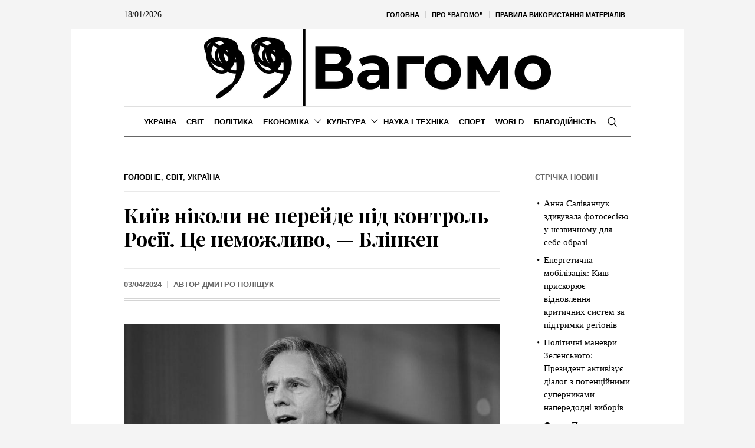

--- FILE ---
content_type: text/html; charset=UTF-8
request_url: https://vagomo.com/kyyiv-nikoly-ne-perejde-pid-kontrol-rosiyi-cze-nemozhlyvo-blinken.html
body_size: 30708
content:
<!DOCTYPE html>
<html lang="uk" prefix="og: https://ogp.me/ns#" class="cmsmasters_html">
<head>
<meta charset="UTF-8" />
<meta name="viewport" content="width=device-width, initial-scale=1, maximum-scale=1" />
<meta name="format-detection" content="telephone=no" />
<link rel="profile" href="//gmpg.org/xfn/11" />
<link rel="pingback" href="https://vagomo.com/xmlrpc.php" />
<style id="jetpack-boost-critical-css">@media screen{a,abbr,body,div,em,figure,form,h1,h2,h3,h5,html,li,p,span,ul{background:0 0;border:0;margin:0;padding:0;vertical-align:baseline;outline:0}html{height:100%;overflow-x:hidden;position:relative;-webkit-text-size-adjust:100%;-ms-text-size-adjust:100%}body{overflow-x:hidden;position:relative;text-rendering:optimizeLegibility;-webkit-font-smoothing:antialiased}*,:after,:before{-webkit-box-sizing:border-box;-moz-box-sizing:border-box;box-sizing:border-box}article,aside,figure,header,nav{display:block}abbr{display:inline-block;text-decoration:none}h1,h2,h3,h5{font-weight:400}#middle ul:after{content:".";display:block;clear:both;height:0;visibility:hidden;overflow:hidden}img{display:inline-block;color:transparent;height:auto;font-size:0;vertical-align:middle;max-width:100%;image-rendering:-moz-crisp-edges;image-rendering:-o-crisp-edges;image-rendering:-webkit-optimize-contrast;image-rendering:optimizeQuality;-ms-interpolation-mode:bicubic}a{background:0 0}img{border:0}figure{background-image:none!important}input{line-height:normal}button,input{color:inherit;font:inherit;margin:0}button{-webkit-appearance:button}input[type=search]{-webkit-appearance:textfield}input[type=search]::-webkit-search-cancel-button{-webkit-appearance:none}button{overflow:visible}button{text-transform:none}}@media screen{@media only screen and (min-width:1440px){#page.cmsmasters_boxed{width:1400px}#page.cmsmasters_boxed #header{width:1400px}.content_wrap,.header_bot_inner,.header_mid_inner,.header_top_inner,.headline_inner{width:1280px}}@media only screen and (max-width:1440px){.content_wrap.r_sidebar .content{padding-right:30px;padding-left:0}.content_wrap.r_sidebar .content:before,.content_wrap.r_sidebar .sidebar:before{top:60px}.sidebar{width:22.5%}.sidebar>aside.widget{padding-left:30px;padding-right:0}.bot_nav>li>a>.nav_item_wrap{padding:1px 8px}}@media only screen and (min-width:1025px){.fixed_header #header{position:fixed}.header_top .top_nav_wrap nav,.header_top_outer{display:block!important}.enable_header_centered #header .header_bot_inner_cont{display:-webkit-flex;display:-moz-flex;display:-ms-flex;display:flex;-webkit-flex-direction:row-reverse;-moz-flex-direction:row-reverse;-ms-flex-direction:row-reverse;flex-direction:row-reverse;-webkit-justify-content:center;-moz-justify-content:center;-ms-justify-content:center;justify-content:center;-webkit-align-items:center;-moz-align-items:center;-ms-align-items:center;align-items:center}}@media only screen and (max-width:1024px){.cmsmasters_header_search_form .cmsmasters_header_search_form_close{top:50px;left:auto;right:50px}.header_bot .header_bot_inner .header_bot_inner_cont{padding-top:8px;border-top-width:2px;border-top-style:solid;-webkit-box-shadow:none;box-shadow:none}.header_bot .resp_bot_nav_wrap+.bot_search_but_wrap{margin:0 9px 0 18px}.header_bot .resp_bot_nav_wrap+.bot_search_but_wrap:before{content:"";width:1px;height:18px;margin:auto!important;position:absolute;left:auto;right:-14px;top:0;bottom:0}.headline_outer{background-attachment:scroll}#page.cmsmasters_boxed{width:100%}#page.cmsmasters_boxed #header{width:100%}#page.fixed_header #header{position:relative}#page.fixed_header #middle,#page.fixed_header.enable_header_bottom #middle,#page.fixed_header.enable_header_top #middle,#page.fixed_header.enable_header_top.enable_header_bottom #middle{padding-top:0}#header{position:relative;overflow:hidden}#header nav{height:auto}#header nav a,#header nav div,#header nav li,#header nav span,#header nav ul{background-image:none!important;display:block;width:auto;height:auto;float:none;margin:0;padding:0;visibility:visible;position:relative;left:auto;right:auto;top:auto;bottom:auto;text-align:left;border-width:0;border-style:solid;clear:both;overflow:hidden;-webkit-border-radius:0;border-radius:0;opacity:1;-webkit-box-shadow:none;box-shadow:none}#header nav a:after,#header nav a:before,#header nav div:after,#header nav div:before,#header nav li:after,#header nav li:before,#header nav ul:after,#header nav ul:before{content:none}#header nav li{border-top-width:1px;border-top-style:solid}#header nav>div>ul>li:first-child{border-top-width:0;border-top-style:solid}.content_wrap,.header_bot_inner,.header_mid_inner,.header_top_inner,.headline_inner{width:100%}.header_top{overflow:hidden;clear:both}.header_top .header_top_but{display:block}.header_top .header_top_outer{height:auto;display:none;overflow:hidden}.header_top .header_top_inner{height:auto;padding:0;overflow:hidden}.header_top .header_top_inner>div{border-top-width:1px;border-top-style:solid}.header_top .header_top_inner>div:last-child{border-bottom-width:1px;border-bottom-style:solid}.header_top .top_nav_wrap{float:none}.header_top .top_nav_wrap nav{display:none}.header_top .responsive_top_nav{display:block}.header_top .header_top_date{padding:18px 0}.header_top .header_top_date:after{content:none}.header_top .date_wrap{display:block;text-align:center}#header .top_line_nav{padding:18px 0}#header .top_line_nav .nav_item_wrap{padding:2px 0;text-align:center}#header .top_line_nav li{border-width:0;border-style:solid}#header .header_mid{overflow:hidden;clear:both}#header .header_mid .header_mid_outer{overflow:hidden}#header .header_mid .header_mid_inner{padding:0 60px}#header .header_bot{overflow:hidden;clear:both}#header .header_bot .header_bot_outer{overflow:hidden}#header .header_bot .header_bot_inner_cont{text-align:center}#header .header_bot .resp_bot_nav_wrap{display:inline-block}#header .header_bot .resp_bot_nav_wrap .resp_bot_nav_outer{text-align:center}#header .header_bot .resp_bot_nav_wrap .resp_bot_nav{font-size:19px;line-height:20px;width:42px;height:42px}#header .header_bot .bot_nav_wrap{display:block;height:auto;float:none;margin:0;visibility:visible;overflow:hidden;clear:both;opacity:1}#header .header_bot .bot_nav_wrap nav{border-top-width:2px;border-top-style:solid;display:none}#header .header_bot .bot_search_but_wrap,#header .header_bot .resp_bot_nav_wrap{float:none;margin:0 0 8px;display:inline-block;vertical-align:middle}#header .header_bot .resp_bot_nav_wrap+.bot_search_but_wrap{margin:0 0 8px 18px}#header .header_bot .resp_bot_nav_wrap+.bot_search_but_wrap:before{left:-14px;right:auto}#header .navigation{padding:20px 0}#header .navigation a{padding:10px 0}#header .navigation li li>a{padding-left:22px;padding-right:0}#header .navigation .nav_item_wrap{display:inline-block;vertical-align:middle}#header .navigation .nav_title{display:inline-block;vertical-align:bottom}#header .navigation .nav_title:before{font-size:14px;margin:0 8px 0 0}.cmsmasters_open_post .cmsmasters_post_content_wrap .share_posts{width:100%;padding:20px 0;float:none;border-width:0;border-style:solid;text-align:left}.cmsmasters_open_post .cmsmasters_post_content_wrap .share_posts+.cmsmasters_post_content_inner{padding:20px 0;border-width:0;border-style:solid}}@media only screen and (max-width:950px){.content_wrap.r_sidebar .content,.content_wrap.r_sidebar .sidebar{width:100%;padding-left:0;padding-right:0}.content_wrap.r_sidebar .content:before,.content_wrap.r_sidebar .sidebar:before{content:none}.content_wrap.r_sidebar .sidebar>aside.widget{padding-left:0;padding-right:0}.content,.sidebar{width:100%;padding-left:0;padding-right:0}}@media only screen and (max-width:768px){.header_mid .header_mid_inner .header_mid_inner_cont{padding:20px 0}.header_mid .header_mid_inner .header_mid_inner_cont .logo_wrap{width:100%;max-width:100%;text-align:center}.header_mid .header_mid_inner .header_mid_inner_cont .logo_wrap img{position:relative;width:100%}#page .cmsmasters_open_post .cmsmasters_post_cont_info,#page .headline_inner_cont{border-top-width:1px;border-top-style:solid;border-bottom-width:1px;border-bottom-style:solid;-webkit-box-shadow:none;box-shadow:none}#page .headline_outer .headline_inner .headline_inner_cont{padding:20px 0}#page .headline_outer .headline_inner .headline_aligner{display:none}#page .headline_outer .headline_inner .headline_text{display:block;text-align:center}#page .headline_outer .headline_inner.align_left .headline_text{text-align:left}#page .cmsmasters_breadcrumbs{float:none;text-align:center}#page .cmsmasters_breadcrumbs .cmsmasters_breadcrumbs_aligner{display:none}#page .cmsmasters_breadcrumbs .cmsmasters_breadcrumbs_inner{padding-bottom:0}#page .headline_inner.align_left .cmsmasters_breadcrumbs{text-align:left}#header .header_mid .header_mid_inner{padding-top:35px}#header .header_mid .header_mid_inner_cont{text-align:center}#header .header_mid .logo_wrap{width:auto;float:none;padding:0 0 35px;margin:0 auto 8px;text-align:center;border-bottom-width:2px;border-bottom-style:solid}.enable_header_bottom #header .header_mid .logo_wrap{margin-bottom:0;border-bottom-width:0;border-bottom-style:solid}#header .header_mid .logo_wrap:after{content:none}#header .header_mid .logo_wrap .logo img{position:static;width:300px;max-width:100%}.cmsmasters_header_search_form .cmsmasters_header_search_form_field{height:70px}.cmsmasters_header_search_form .cmsmasters_header_search_form_field button{font-size:26px;line-height:26px;width:85px}.cmsmasters_header_search_form .cmsmasters_header_search_form_field input:not([type=button]):not([type=checkbox]):not([type=file]):not([type=hidden]):not([type=image]):not([type=radio]):not([type=reset]):not([type=submit]):not([type=color]):not([type=range]){padding-right:80px;font-size:30px;line-height:40px}}@media only screen and (max-width:600px){html.cmsmasters_html{margin-top:0!important}html.cmsmasters_html .cmsmasters_header_search_form{top:0;bottom:0}}@media only screen and (max-width:540px){.cmsmasters_header_search_form .cmsmasters_header_search_form_field{height:50px}.cmsmasters_header_search_form .cmsmasters_header_search_form_field button{font-size:22px;line-height:22px;width:80px}.cmsmasters_header_search_form .cmsmasters_header_search_form_field input:not([type=button]):not([type=checkbox]):not([type=file]):not([type=hidden]):not([type=image]):not([type=radio]):not([type=reset]):not([type=submit]):not([type=color]):not([type=range]){padding-right:75px;font-size:20px;line-height:30px}#header .header_mid .header_mid_inner{padding:40px 20px 0}.content_wrap,.header_bot_inner,.header_mid_inner,.header_top_inner,.headline_outer .headline_inner{padding:0 20px}.cmsmasters_open_post .cmsmasters_post_cont_info{padding:10px 0;text-align:center}.cmsmasters_open_post .cmsmasters_post_cont_info>span{display:inline-block;float:none;padding:0}.cmsmasters_open_post .cmsmasters_post_cont_info>span:before{content:none}.cmsmasters_open_post .cmsmasters_post_cont_info .cmsmasters_post_cont_info_meta{float:none;width:100%;margin:10px 0 0;text-align:center}.cmsmasters_open_post .cmsmasters_post_cont_info .cmsmasters_post_cont_info_meta>span{display:inline-block;float:none}.content,.sidebar{padding-top:30px;padding-bottom:30px}}@media only screen and (max-width:320px){.content_wrap,.header_bot_inner,.header_mid_inner,.header_top_inner,.headline_inner{width:320px}}}@media screen{@media only screen and (-Webkit-min-device-pixel-ratio:1.5),only screen and (-moz-min-device-pixel-ratio:1.5),only screen and (-o-min-device-pixel-ratio:3/2),only screen and (min-device-pixel-ratio:1.5),only screen and (min--moz-device-pixel-ratio:1.5),only screen and (-webkit-min-device-pixel-ratio:1.5),only screen and (min-resolution:144dpi){.header_mid .logo_wrap .logo img{display:none}.header_mid .logo_wrap .logo .logo_retina{display:inline-block}}}@media screen{@font-face{font-family:fontello;font-weight:400;font-style:normal}[class*=" cmsmasters_theme_icon_"]:before,[class^=cmsmasters_theme_icon_]:before{font-family:fontello;font-style:normal;font-weight:400;speak:none;display:inline-block;text-decoration:inherit;width:1em;margin-right:.2em;text-align:center;vertical-align:baseline;font-variant:normal;text-transform:none;line-height:1em;margin-left:.2em;-webkit-font-smoothing:antialiased;-moz-osx-font-smoothing:grayscale}[class*=" cmsmasters_theme_icon_"]:before,[class^=cmsmasters_theme_icon_]:before{margin-left:0;margin-right:0}}@media screen{body{text-align:left}div{text-align:left}p{padding:0 0 20px;margin:0}h1,h2,h3,h5{padding:0;margin:0 0 20px}h5 a{font-family:inherit;font-size:inherit;font-weight:inherit;font-style:inherit;line-height:inherit}ul{list-style-position:inside;margin-bottom:20px}ul{list-style-type:none}ul>li{display:block;position:relative}ul>li:before{content:"";font-family:fontello;font-style:normal;font-weight:400;speak:none;line-height:1em;display:inline-block;text-decoration:inherit;text-align:center;font-variant:normal;text-transform:none;width:1em;height:1em;margin:0 5px 0 0;vertical-align:middle;position:relative;-webkit-border-radius:0;border-radius:0}ul li{padding:10px 0 0}ul li:first-child{padding-top:0}ul ul{margin:0 0 0 20px;padding:10px 0 0}input:not([type=button]):not([type=checkbox]):not([type=file]):not([type=hidden]):not([type=image]):not([type=radio]):not([type=reset]):not([type=submit]):not([type=color]):not([type=range]){padding:8px 15px;max-width:100%;border-width:1px;border-style:solid;-webkit-border-radius:0;border-radius:0}input[type=search]{-webkit-appearance:none;-moz-appearance:none;appearance:none}input:not([type=button]):not([type=checkbox]):not([type=file]):not([type=hidden]):not([type=image]):not([type=radio]):not([type=reset]):not([type=submit]):not([type=color]):not([type=range]){height:42px}button{max-width:100%}nav{display:block;height:100%;position:relative}nav ul{margin:0;padding:0}nav ul:after{content:".";display:block;clear:both;height:0;visibility:hidden;overflow:hidden}nav ul li{margin:0;padding:0}nav ul li:before{display:none}nav>div{height:100%}nav>div:after{content:"";display:inline-block;vertical-align:middle;height:100%}nav>div>ul{list-style:none;display:inline-block;width:100%;height:100%;vertical-align:middle;position:relative;z-index:202;zoom:1}nav>div>ul ul{list-style:none;width:206px;margin:20px 0 0;padding:12px 20px 12px;visibility:hidden;position:absolute;left:0;top:100%;z-index:203;opacity:0;border-width:1px;border-style:solid}.header_bot nav>div>ul ul{width:206px;margin:20px 0 0;padding:12px 20px 12px}nav>div>ul li{display:block;margin:0;padding:0;position:relative;z-index:203}nav>div>ul a{display:block;position:relative;z-index:204}nav>div>ul>li{float:left;border-right-width:1px;border-right-style:solid}nav>div>ul>li:last-child{border-right-width:0;border-right-style:solid}nav>div>ul>li li{border-bottom-width:1px;border-bottom-style:solid}nav>div>ul>li li:last-child{border-bottom-width:0;border-bottom-style:solid}.full-width{min-width:100%}.dn{display:none}#page.cmsmasters_boxed{width:1040px;margin:0 auto}#page.cmsmasters_boxed #header{width:1040px}#main,#middle,#page,.headline,.headline_outer,.middle_inner{width:100%;position:relative}.content_wrap,.header_bot_inner,.header_mid_inner,.header_top_inner,.headline_inner{position:relative;width:980px;padding:0 60px;margin:0 auto}#middle:after,#page:after,.content_wrap:after,.middle_inner:after{content:".";display:block;clear:both;height:0;visibility:hidden;overflow:hidden}#middle{z-index:1}.content{width:77.5%;padding:60px 0;position:relative;float:left}.content_wrap.r_sidebar .content{padding-right:70px;padding-left:0}.content_wrap.r_sidebar .content:before,.content_wrap.r_sidebar .sidebar:before{content:"";display:block;width:1px;height:auto;margin:auto!important;position:absolute;left:auto;right:0;top:0;bottom:0}.content_wrap.r_sidebar .sidebar:before{right:auto;left:-1px}.sidebar{width:22.5%;padding:60px 0 60px 0;position:relative;float:right}.sidebar>aside.widget{padding-left:40px;padding-right:0}.cmsmasters_theme_icon_like:before{content:""}body .cmsmasters_theme_icon_search:before{content:"";font-family:fontello-custom}body .cmsmasters_theme_icon_cancel:before{content:"";font-family:fontello-custom}body .cmsmasters_theme_icon_resp_nav:before{content:"";font-family:fontello-custom}.cmsmasters_theme_icon_slide_top:before{content:""}.cmsmasters_theme_icon_slide_bottom:before{content:""}.preloader{display:block;width:100%;height:0;padding-bottom:78.9%;position:relative;text-align:center}.preloader .full-width{width:100%;height:100%;position:absolute;top:0;left:0}.cmsmasters_img_wrap{display:block;position:relative;text-align:center;overflow:hidden}.cmsmasters_img_rollover_wrap{display:block;position:relative;overflow:hidden}.owl-carousel{width:100%;position:relative;-ms-touch-action:pan-y;display:none}#slide_top{text-align:center;width:50px;height:50px;position:fixed;bottom:50px;right:20px;z-index:99999;border-width:1px;border-style:solid;display:none}#slide_top:before{font-size:14px;line-height:48px}#slide_top>span{display:inline-block;text-indent:-9999px}.cmsmasters_likes a{font-size:12px;line-height:16px;padding:0 0 0 1px}.cmsmasters_likes a span,.cmsmasters_likes a:before{display:inline-block;vertical-align:middle;margin-bottom:2px}.cmsmasters_likes a span{margin:0 0 0 5px}button{display:inline-block;padding:0 18px;position:relative;white-space:nowrap;text-align:center;border-width:1px;border-style:solid;-webkit-border-radius:0px;border-radius:0}.share_posts{padding:50px 0 0;position:relative;overflow:hidden}.share_posts .share_posts_title{position:relative;margin-bottom:15px}#header{width:100%;position:absolute;z-index:9999}.header_top{outline:0}.header_top .header_top_but{width:100%;height:48px;position:relative;display:none}.header_top .header_top_but.closed{border-color:transparent}.header_top .header_top_but>span{font-size:14px;line-height:14px;width:1em;height:1em;margin:auto!important;position:absolute;left:0;right:0;top:0;bottom:0}.header_top .header_top_outer{height:100%;position:relative}.header_top .header_top_inner{height:100%}.header_top .header_top_inner:after{content:".";display:block;clear:both;height:0;visibility:hidden;overflow:hidden}.header_top .top_nav_wrap{display:block;height:100%;float:right}.header_top .responsive_top_nav{font-size:12px;width:30px;height:30px;position:relative;display:none;margin:10px auto}.header_top .responsive_top_nav:before{width:1em;height:1em;margin:auto!important;position:absolute;left:0;right:0;top:0;bottom:0}.header_top .header_top_date{height:100%;padding:0 20px 0 0;overflow:hidden}.header_top .header_top_date:after{content:"";display:inline-block;vertical-align:middle;height:100%}.header_top .date_wrap{display:inline-block;vertical-align:middle;position:relative}.top_line_nav{z-index:205}.top_line_nav:after{content:"";display:inline-block;vertical-align:middle;height:100%}.top_line_nav>li{height:100%;padding:0 1px 0 0;border-width:0;border-style:solid}.top_line_nav>li:before{content:"";display:block;width:1px;height:12px;margin:auto!important;position:absolute;left:auto;right:0;top:0;bottom:0}.top_line_nav>li>a{height:100%;padding:0}.top_line_nav>li>a .nav_item_wrap{padding:0 10px;display:inline-block;vertical-align:middle}.top_line_nav>li>a:after{content:"";display:inline-block;vertical-align:middle;height:100%}.top_line_nav>li:last-child{padding:0}.top_line_nav>li:last-child:before{content:none}.header_mid{display:block;clear:both}.header_mid .header_mid_outer{height:100%;position:relative}.header_mid .header_mid_inner{height:100%;position:relative}.header_mid .header_mid_inner .header_mid_inner_cont{height:100%;position:relative}.header_mid .header_mid_inner .header_mid_inner_cont:after{content:".";display:block;clear:both;height:0;visibility:hidden;overflow:hidden}.header_mid .logo_wrap{height:100%;position:relative;float:left}.enable_header_centered .header_mid .logo_wrap{float:none;margin:0 auto;text-align:center}.header_mid .logo_wrap:after{content:"";display:inline-block;vertical-align:middle;height:100%}.header_mid .logo_wrap .logo{display:inline-block;width:auto;vertical-align:middle}.header_mid .logo_wrap .logo img{max-height:100%;width:auto;height:auto;margin:auto!important;position:absolute;left:0;right:auto;top:0;bottom:0}.enable_header_centered .header_mid .logo_wrap .logo img{left:0;right:0}.header_mid .logo_wrap .logo .logo_retina{display:none}.header_bot{display:block;clear:both}.header_bot .header_bot_outer{height:100%;position:relative}.header_bot .header_bot_inner{height:100%;position:relative}.header_bot .header_bot_inner .header_bot_inner_cont{height:100%;position:relative;padding-top:4px;border-bottom-width:2px;border-bottom-style:solid}.header_bot .header_bot_inner .header_bot_inner_cont:after{content:".";display:block;clear:both;height:0;visibility:hidden;overflow:hidden}.enable_header_centered .header_bot .header_bot_inner .header_bot_inner_cont{text-align:center}.header_bot .resp_bot_nav_wrap{height:100%;position:relative;display:none;overflow:hidden}.header_bot .resp_bot_nav_wrap .resp_bot_nav_outer{height:100%}.header_bot .resp_bot_nav_wrap .resp_bot_nav_outer:after{content:"";display:inline-block;vertical-align:middle;height:100%}.header_bot .resp_bot_nav_wrap .resp_bot_nav{font-size:14px;line-height:14px;display:inline-block;vertical-align:middle;width:28px;height:28px;position:relative}.header_bot .resp_bot_nav_wrap .resp_bot_nav:before{width:1em;height:1em;margin:auto!important;position:absolute;left:0;right:0;top:0;bottom:0}.header_bot .bot_search_but_wrap{height:100%;margin:0 0 0 10px;position:relative;display:none}.enable_header_centered .header_bot .bot_search_but_wrap{display:inline-block}.header_bot .bot_search_but_wrap:after{content:"";display:inline-block;vertical-align:middle;height:100%}.header_bot .bot_search_but_wrap .bot_search_but{font-size:16px;line-height:16px;width:20px;height:20px;margin:0;display:inline-block;position:relative;vertical-align:middle}.header_bot .bot_search_but_wrap .bot_search_but:before{width:1em;height:1em;margin:auto!important;position:absolute;left:0;right:0;top:0;bottom:0}.header_bot .bot_nav_wrap{height:100%;position:relative;float:left}.enable_header_centered .header_bot .bot_nav_wrap{display:inline-block;float:none}.bot_nav{position:relative}.bot_nav>li{height:100%;padding:0 1px 0 0;border-width:0;border-style:solid}.bot_nav>li:after{content:"";width:1px;height:18px;margin:auto!important;position:absolute;left:auto;right:0;top:0;bottom:0}.bot_nav>li>a{height:100%;padding:0;position:relative}.bot_nav>li>a>.nav_item_wrap{padding:1px 15px;display:inline-block;vertical-align:middle;position:relative}.bot_nav>li>a>.nav_item_wrap .nav_title:before{font-size:16px;margin:0 8px 0 0}.bot_nav>li>a:after{content:"";display:inline-block;vertical-align:middle;height:100%}.bot_nav>li:last-child{padding:0}.bot_nav>li:last-child:after{content:none}.bot_nav>li li>a{padding:9px 0;margin:0}.bot_nav>li li>a .nav_title:before{font-size:15px}.cmsmasters_header_search_form{width:100%;height:100%;visibility:hidden;position:fixed;z-index:99999;opacity:0}.cmsmasters_header_search_form .cmsmasters_header_search_form_close{font-size:22px;line-height:22px;display:block;width:22px;height:22px;margin:auto!important;position:absolute;left:auto;right:150px;top:150px;bottom:auto;opacity:1}.cmsmasters_header_search_form .cmsmasters_header_search_form_close:before{width:1em;height:1em;margin:auto!important;position:absolute;left:0;right:0;top:0;bottom:0}.cmsmasters_header_search_form .cmsmasters_header_search_form_field{max-width:90%;width:800px;height:100px;margin:auto!important;position:absolute;left:0;right:0;top:0;bottom:0}.cmsmasters_header_search_form input:not([type=button]):not([type=checkbox]):not([type=file]):not([type=hidden]):not([type=image]):not([type=radio]):not([type=reset]):not([type=submit]):not([type=color]):not([type=range]){background-color:transparent;padding:0 10px;width:100%;height:100%;font-size:46px;line-height:56px;border-width:0;border-style:solid;text-align:center}.cmsmasters_header_search_form button{background-color:transparent;font-size:32px;line-height:32px;padding:0;border-width:0;border-style:solid;width:80px;height:100%;margin:auto!important;position:absolute;left:auto;right:0;top:0;bottom:0;display:none}.cmsmasters_header_search_form button:before{width:1em;height:1em;margin:auto!important;position:absolute;left:0;right:0;top:0;bottom:0}body .headline{background-color:transparent}.cmsmasters_breadcrumbs{position:relative;overflow:hidden}.cmsmasters_breadcrumbs .cmsmasters_breadcrumbs_aligner{display:inline-block;vertical-align:bottom}.cmsmasters_breadcrumbs .cmsmasters_breadcrumbs_inner{display:inline-block;padding-top:10px;padding-bottom:22px;vertical-align:bottom;overflow:hidden}.cmsmasters_breadcrumbs .cmsmasters_breadcrumbs_inner>*{position:relative;display:inline-block;vertical-align:middle}.headline_outer{background-position:top center;position:relative;z-index:1}.headline_outer.cmsmasters_headline_disabled{outline:0}.headline_outer .headline_color{width:100%;height:100%;position:absolute;left:0;top:0}.headline_outer .headline_inner{padding:0 60px;position:relative;z-index:1;overflow:hidden}.headline_outer .headline_inner .headline_inner_cont{position:relative;padding-bottom:4px;overflow:hidden}.headline_outer .headline_inner .headline_aligner{display:inline-block;vertical-align:bottom}.headline_outer .headline_inner .headline_text{display:inline-block;vertical-align:bottom;position:relative;padding:0 5px 18px}.headline_outer .headline_inner .headline_text:before{line-height:1em;width:1em;height:1em;margin:auto!important;position:absolute;left:0;right:0;top:0;bottom:18px}.headline_outer .headline_inner .headline_text .entry-title{word-wrap:break-word;margin:0;padding:0 5px}.headline_outer .headline_inner.align_left{text-align:left}.headline_outer .headline_inner.align_left .headline_inner_cont{text-align:left}.headline_outer .headline_inner.align_left .headline_text{padding-right:20px;padding-left:5px;text-align:left}.headline_outer .headline_inner.align_left .headline_text:before{right:auto}.headline_outer .headline_inner.align_left .cmsmasters_breadcrumbs{float:right}.content_wrap{display:block;min-width:inherit}.blog{position:relative}.blog:after{content:".";display:block;clear:both;height:0;visibility:hidden;overflow:hidden}.blog .post{width:100%;max-width:100%}.cmsmasters_open_post{overflow:hidden}.cmsmasters_open_post>div:first-child{margin-top:0}.cmsmasters_open_post .cmsmasters_post_cont_info_top{padding:0 0 14px;margin:0 0 20px;border-bottom-width:1px;border-bottom-style:solid}.cmsmasters_open_post .cmsmasters_img_wrap{overflow:hidden}.cmsmasters_open_post .cmsmasters_post_header{padding:0;margin:0 0 30px}.cmsmasters_open_post .cmsmasters_post_header .cmsmasters_post_title{word-break:break-word;margin:0}.cmsmasters_open_post .cmsmasters_post_cont_info{margin:0 0 40px;padding:18px 0;border-top-width:1px;border-top-style:solid;overflow:hidden;display:block;clear:both}.cmsmasters_open_post .cmsmasters_post_cont_info .cmsmasters_post_cont_info_meta>span,.cmsmasters_open_post .cmsmasters_post_cont_info>span{position:relative;padding:0 20px 0 0;float:left}.cmsmasters_open_post .cmsmasters_post_cont_info .cmsmasters_post_cont_info_meta>span:before,.cmsmasters_open_post .cmsmasters_post_cont_info>span:before{content:"";width:1px;height:12px;margin:auto!important;position:absolute;left:auto;right:10px;top:0;bottom:0}.cmsmasters_open_post .cmsmasters_post_cont_info .cmsmasters_post_cont_info_meta>span:last-of-type,.cmsmasters_open_post .cmsmasters_post_cont_info>span:last-of-type{padding:0}.cmsmasters_open_post .cmsmasters_post_cont_info .cmsmasters_post_cont_info_meta>span:last-of-type:before,.cmsmasters_open_post .cmsmasters_post_cont_info>span:last-of-type:before{content:none}.cmsmasters_open_post .cmsmasters_post_cont_info .cmsmasters_post_cont_info_meta{float:right}.cmsmasters_open_post .cmsmasters_post_cont_info_top+.cmsmasters_post_cont_info{border-top-width:0;border-top-style:solid}.cmsmasters_open_post .cmsmasters_post_date{display:inline-block}.cmsmasters_open_post .cmsmasters_post_content_wrap{position:relative;margin:26px 0 0;overflow:hidden;display:block;clear:both}.cmsmasters_open_post .cmsmasters_post_content_inner{position:relative;overflow:hidden}.cmsmasters_open_post .share_posts{width:200px;max-width:100%;height:100%;padding:30px 20px 30px 0;margin:0-1px 0 0;float:left;border-left-width:0;border-left-style:solid;border-right-width:1px;border-right-style:solid}.cmsmasters_open_post .share_posts+.cmsmasters_post_content_inner{padding:30px 0 30px 40px;border-left-width:1px;border-left-style:solid;border-right-width:0;border-right-style:solid}.cmsmasters_open_post .cmsmasters_post_content{overflow:hidden}.cmsmasters_open_post .cmsmasters_post_content>:last-child{margin-bottom:0;padding-bottom:0}.cmsmasters_slider_project{position:relative}.cmsmasters_slider_project .cmsmasters_slider_project_outer{position:relative;overflow:hidden}.cmsmasters_slider_project .cmsmasters_slider_project_inner{position:relative;overflow:hidden}.cmsmasters_slider_project .cmsmasters_slider_project_header{padding:0;margin:15px 0 0}.cmsmasters_slider_project .cmsmasters_slider_project_header .cmsmasters_slider_project_title{margin:0}.cmsmasters_slider_project .cmsmasters_slider_project_header .cmsmasters_slider_project_title>a{border-bottom-width:1px;border-bottom-style:solid}.widget{position:relative;padding:0 0 40px}.widget .widgettitle{margin-bottom:20px}.widget_recent_entries ul{margin:0;padding:0}.widget_recent_entries ul li{margin:0;padding:4px 0 4px 15px}.widget_recent_entries ul li:before{content:none}.widget_recent_entries ul li a:before{content:"";font-family:fontello;font-style:normal;font-weight:400;speak:none;display:inline-block;text-decoration:inherit;width:1em;padding:0;margin:0 5px 0 0;text-align:center;font-variant:normal;text-transform:none;line-height:1em;position:absolute;left:0;right:auto;top:7px;bottom:0;width:12px;height:12px}.widget_custom_latest_projects_entries .widget_custom_projects_entries_slides{padding:40px 0 0}.widget_custom_latest_projects_entries .widgettitle+.widget_custom_projects_entries_slides{padding:0}.widget_custom_latest_projects_entries .cmsmasters_slider_project{padding:0 1px 2px}.widget_custom_latest_projects_entries .cmsmasters_slider_project .cmsmasters_slider_project_title>a{border-bottom-width:0;border-bottom-style:solid}.widget_custom_latest_projects_entries .cmsmasters_slider_project_outer img{image-rendering:inherit}}@media screen{.header_top_date,.widget_custom_latest_projects_entries .cmsmasters_slider_project_title>a,.widget_recent_entries ul li,.widget_recent_entries ul li a,body{font-family:Georgia,Times,"Century Schoolbook L",serif;font-size:16px;line-height:22px;font-weight:400;font-style:normal}.cmsmasters_open_post .cmsmasters_post_content{font-size:16px;line-height:22px}.widget_custom_latest_projects_entries .cmsmasters_slider_project_title>a{font-size:15px}.widget_recent_entries ul li,.widget_recent_entries ul li a{font-size:15px;line-height:22px}.header_top_date{font-size:14px}.widget_custom_latest_projects_entries .cmsmasters_slider_project_title>a{text-transform:none}a{font-family:"Playfair Display",Georgia,Times,"Century Schoolbook L",serif;font-size:16px;line-height:22px;font-weight:400;font-style:italic;text-transform:none;text-decoration:none}.navigation>li>a,.top_line_nav>li>a{font-family:Arial,Helvetica,"Nimbus Sans L",sans-serif;font-size:13px;line-height:28px;font-weight:700;font-style:normal;text-transform:uppercase}.top_line_nav>li>a{font-size:11px;line-height:26px}.navigation ul li a{font-family:Arial,Helvetica,"Nimbus Sans L",sans-serif;font-size:13px;line-height:20px;font-weight:400;font-style:normal;text-transform:none}@media only screen and (max-width:1024px){.navigation>li>a{font-family:Arial,Helvetica,"Nimbus Sans L",sans-serif;font-size:13px;line-height:20px;font-weight:400;font-style:normal;text-transform:none}}.cmsmasters_open_post .cmsmasters_post_header .cmsmasters_post_title,h1{font-family:"Playfair Display",Arial,Helvetica,"Nimbus Sans L",sans-serif;font-size:34px;line-height:40px;font-weight:700;font-style:italic;text-transform:none;text-decoration:none}.cmsmasters_header_search_form input:not([type=button]):not([type=checkbox]):not([type=file]):not([type=hidden]):not([type=image]):not([type=radio]):not([type=reset]):not([type=submit]):not([type=color]):not([type=range]){font-family:"Playfair Display",Arial,Helvetica,"Nimbus Sans L",sans-serif;font-weight:700;font-style:italic;text-transform:none;text-decoration:none}h2{font-family:"Playfair Display",Arial,Helvetica,"Nimbus Sans L",sans-serif;font-size:26px;line-height:30px;font-weight:700;font-style:normal;text-transform:none;text-decoration:none}h3{font-family:Oswald,Arial,Helvetica,"Nimbus Sans L",sans-serif;font-size:21px;line-height:26px;font-weight:500;font-style:normal;text-transform:none;text-decoration:none}.cmsmasters_open_post .cmsmasters_post_cont_info,.cmsmasters_open_post .cmsmasters_post_cont_info a,.cmsmasters_open_post .cmsmasters_post_cont_info_top,.cmsmasters_open_post .cmsmasters_post_cont_info_top a,.widget .widgettitle,h5,h5 a{font-family:Arial,Helvetica,"Nimbus Sans L",sans-serif;font-size:13px;line-height:18px;font-weight:700;font-style:normal;text-transform:uppercase;text-decoration:none}.cmsmasters_breadcrumbs,.cmsmasters_breadcrumbs a{font-family:Arial,Helvetica,"Nimbus Sans L",sans-serif;font-size:11px;line-height:18px;font-weight:400;font-style:normal;text-transform:uppercase;text-decoration:none}button{font-family:Arial,Helvetica,"Nimbus Sans L",sans-serif;font-size:11px;line-height:40px;font-weight:700;font-style:normal;text-transform:uppercase}input:not([type=button]):not([type=checkbox]):not([type=file]):not([type=hidden]):not([type=image]):not([type=radio]):not([type=reset]):not([type=submit]):not([type=color]):not([type=range]){font-family:"Playfair Display",Arial,Helvetica,"Nimbus Sans L",sans-serif;font-size:14px;line-height:24px;font-weight:400;font-style:italic}.cmsmasters_breadcrumbs .cmsmasters_breadcrumbs_inner,.share_posts .share_posts_title,body,input:not([type=button]):not([type=checkbox]):not([type=file]):not([type=hidden]):not([type=image]):not([type=radio]):not([type=reset]):not([type=submit]):not([type=color]):not([type=range]){color:rgba(0,0,0,.8)}input::-webkit-input-placeholder{color:rgba(0,0,0,.8)}input:-moz-placeholder{color:rgba(0,0,0,.8)}a{color:#000}button{background-color:#000}.cmsmasters_header_search_form{background-color:rgba(0,0,0,.9)}button{border-color:#000}#page .cmsmasters_likes a,.cmsmasters_breadcrumbs,.cmsmasters_breadcrumbs a,.cmsmasters_header_search_form button,.cmsmasters_open_post .cmsmasters_post_cont_info,.cmsmasters_open_post .cmsmasters_post_cont_info a,.widget .widgettitle{color:rgba(0,0,0,.6)}#slide_top,.headline_outer,.widget_custom_latest_projects_entries .cmsmasters_slider_project_title>a,.widget_recent_entries ul li a,h1,h2,h3,h5,h5 a{color:#000}.cmsmasters_slider_project .cmsmasters_slider_project_title a{border-color:transparent}.cmsmasters_header_search_form .cmsmasters_header_search_form_close,.cmsmasters_header_search_form input:not([type=button]):not([type=checkbox]):not([type=file]):not([type=hidden]):not([type=image]):not([type=radio]):not([type=reset]):not([type=submit]):not([type=color]):not([type=range]),button{color:#fff}#middle,#slide_top,.headline_outer,.middle_inner,body,input:not([type=button]):not([type=checkbox]):not([type=file]):not([type=hidden]):not([type=image]):not([type=radio]):not([type=reset]):not([type=submit]):not([type=color]):not([type=range]){background-color:#fff}.cmsmasters_header_search_form input:not([type=button]):not([type=checkbox]):not([type=file]):not([type=hidden]):not([type=image]):not([type=radio]):not([type=reset]):not([type=submit]):not([type=color]):not([type=range])::-webkit-input-placeholder{color:#fff}.cmsmasters_header_search_form input:not([type=button]):not([type=checkbox]):not([type=file]):not([type=hidden]):not([type=image]):not([type=radio]):not([type=reset]):not([type=submit]):not([type=color]):not([type=range]):-moz-placeholder{color:#fff}#page .cmsmasters_likes a:before{color:#d4d4d4}.cmsmasters_open_post .cmsmasters_post_cont_info span:before,.cmsmasters_post_cont_info>:before,.content_wrap .content:before,.content_wrap .sidebar:before{background-color:#d4d4d4}#slide_top,.cmsmasters_open_post .cmsmasters_post_cont_info,.headline_inner_cont,.headline_outer,input:not([type=button]):not([type=checkbox]):not([type=file]):not([type=hidden]):not([type=image]):not([type=radio]):not([type=reset]):not([type=submit]):not([type=color]):not([type=range]){border-color:#d4d4d4}.cmsmasters_open_post .cmsmasters_post_cont_info,.cmsmasters_open_post .cmsmasters_post_cont_info_top,.cmsmasters_open_post .cmsmasters_post_content_inner,.cmsmasters_open_post .share_posts{border-color:rgba(212,212,212,.5)}.cmsmasters_open_post .cmsmasters_post_cont_info,.headline_inner_cont{-webkit-box-shadow:inset 0 -1px 0 0 #d4d4d4,inset 0 -2px 0 0 #fff,inset 0 -4px 0 0 #d4d4d4;box-shadow:inset 0 -1px 0 0 #d4d4d4,inset 0 -2px 0 0 #fff,inset 0 -4px 0 0 #d4d4d4}.header_mid{color:rgba(0,0,0,.9)}.header_mid a{color:#000}@media only screen and (max-width:768px){#header .header_mid .logo_wrap{border-color:#000}}.header_mid{background-color:#fff}@media only screen and (max-width:1024px){.header_mid{background-color:#fff}}.header_bot{color:rgba(0,0,0,.9)}.header_bot .resp_bot_nav_wrap .resp_bot_nav,.header_bot a{color:#000}.header_bot .bot_nav_wrap nav,.header_bot .header_bot_inner .header_bot_inner_cont{border-color:rgba(0,0,0,.6)}.header_bot{background-color:#fff}@media only screen and (max-width:1024px){.header_bot{background-color:#fff}}.resp_bot_nav_wrap+.bot_search_but_wrap:before{background-color:#dfdfdf}.header_bot_inner_cont{box-shadow:inset 0 2px 0 0 #dfdfdf,inset 0 3px 0 0 #fff,inset 0 4px 0 0 #dfdfdf}@media only screen and (min-width:1025px){ul.navigation>li>a{color:#000}}@media only screen and (min-width:1025px){ul.navigation>li>a>.nav_item_wrap{background-color:rgba(255,255,255,0)}}@media only screen and (min-width:1025px){.bot_nav>li:after{background-color:rgba(255,255,255,0)}ul.navigation>li{border-color:rgba(255,255,255,0)}}@media only screen and (max-width:1024px){ul.navigation{background-color:#fff}}@media only screen and (min-width:1025px){ul.navigation ul{background-color:#fff}}@media only screen and (min-width:1025px){ul.navigation ul{border-color:#dfdfdf}}.navigation li a{color:rgba(0,0,0,.6)}.navigation li{border-color:#e9e9e9}.header_top{color:rgba(0,0,0,.9)}.header_top .responsive_top_nav,.header_top a{color:#000}.header_top .header_top_but{color:rgba(0,0,0,.6)}.header_top{background-color:#f4f4f4}.header_top .header_top_but{border-color:rgba(255,255,255,0)}@media only screen and (min-width:1025px){ul.top_line_nav>li>a{color:#000}}@media only screen and (min-width:1025px){ul.top_line_nav>li>a>.nav_item_wrap{background-color:rgba(255,255,255,0)}}@media only screen and (min-width:1025px){ul.top_line_nav>li:before{background-color:#d1d1d1}}@media only screen and (max-width:1024px){ul.top_line_nav{background-color:#fff}}@media only screen and (max-width:1024px){.header_top .header_top_date{background-color:#fff}}.top_line_nav li a{color:rgba(0,0,0,.7)}@media only screen and (max-width:1024px){#header .top_line_nav li a{color:#000}}.top_line_nav li{border-color:#e9e9e9}@media only screen and (max-width:1024px){.header_top .header_top_inner>div{border-color:#e9e9e9}}}@media screen{a{outline:0;text-decoration:none}}@media all{ul{box-sizing:border-box}.entry-content{counter-reset:footnotes}:where(figure){margin:0 0 1em}}@media all{#jp-relatedposts{clear:both;display:none;margin:1em 0;padding-top:1em;position:relative}.jp-relatedposts:after{clear:both;content:"";display:block}#jp-relatedposts h3.jp-relatedposts-headline{display:inline-block;float:left;font-family:inherit;font-size:9pt;font-weight:700;margin:0 0 1em}#jp-relatedposts h3.jp-relatedposts-headline em:before{border-top:1px solid #0003;content:"";display:block;margin-bottom:1em;min-width:30px;width:100%}#jp-relatedposts h3.jp-relatedposts-headline em{font-style:normal;font-weight:700}}</style>
<!-- Оптимізація пошукових систем (SEO) з Rank Math - https://rankmath.com/ -->
<title>Київ ніколи не перейде під контроль Росії. Це неможливо, — Блінкен - Вагомо</title>
<meta name="description" content="Київ ніколи не перейде під контроль Росії. Це неможливо, — Блінкен - &quot;Цього не станеться, це не відбувається і зараз. На початку російської агресії 2022 року"/>
<meta name="robots" content="follow, index, max-snippet:-1, max-video-preview:-1, max-image-preview:large"/>
<link rel="canonical" href="https://vagomo.com/kyyiv-nikoly-ne-perejde-pid-kontrol-rosiyi-cze-nemozhlyvo-blinken.html" />
<meta property="og:locale" content="uk_UA" />
<meta property="og:type" content="article" />
<meta property="og:title" content="Київ ніколи не перейде під контроль Росії. Це неможливо, — Блінкен - Вагомо" />
<meta property="og:description" content="Київ ніколи не перейде під контроль Росії. Це неможливо, — Блінкен - &quot;Цього не станеться, це не відбувається і зараз. На початку російської агресії 2022 року" />
<meta property="og:url" content="https://vagomo.com/kyyiv-nikoly-ne-perejde-pid-kontrol-rosiyi-cze-nemozhlyvo-blinken.html" />
<meta property="og:site_name" content="Вагомо" />
<meta property="article:publisher" content="https://www.facebook.com/vagomo.news/" />
<meta property="article:section" content="Головне" />
<meta property="og:updated_time" content="2024-04-03T09:36:28+03:00" />
<meta property="og:image" content="https://vagomo.com/wp-content/uploads/2024/04/1-1024x683.jpg" />
<meta property="og:image:secure_url" content="https://vagomo.com/wp-content/uploads/2024/04/1-1024x683.jpg" />
<meta property="og:image:width" content="1024" />
<meta property="og:image:height" content="683" />
<meta property="og:image:alt" content="Київ ніколи не перейде під контроль Росії. Це неможливо, — Блінкен" />
<meta property="og:image:type" content="image/jpeg" />
<meta property="article:published_time" content="2024-04-03T09:36:23+03:00" />
<meta property="article:modified_time" content="2024-04-03T09:36:28+03:00" />
<meta name="twitter:card" content="summary_large_image" />
<meta name="twitter:title" content="Київ ніколи не перейде під контроль Росії. Це неможливо, — Блінкен - Вагомо" />
<meta name="twitter:description" content="Київ ніколи не перейде під контроль Росії. Це неможливо, — Блінкен - &quot;Цього не станеться, це не відбувається і зараз. На початку російської агресії 2022 року" />
<meta name="twitter:image" content="https://vagomo.com/wp-content/uploads/2024/04/1-1024x683.jpg" />
<meta name="twitter:label1" content="Написано" />
<meta name="twitter:data1" content="Дмитро Поліщук" />
<meta name="twitter:label2" content="Час для читання" />
<meta name="twitter:data2" content="Менше хвилини" />
<script type="application/ld+json" class="rank-math-schema">{"@context":"https://schema.org","@graph":[{"@type":"Organization","@id":"https://vagomo.com/#organization","name":"\u0412\u0430\u0433\u043e\u043c\u043e","url":"https://vagomo.com","sameAs":["https://www.facebook.com/vagomo.news/"],"logo":{"@type":"ImageObject","@id":"https://vagomo.com/#logo","url":"https://vagomo.com/wp-content/uploads/2025/08/original-on-transparent-scaled.png","contentUrl":"https://vagomo.com/wp-content/uploads/2025/08/original-on-transparent-scaled.png","caption":"\u0412\u0430\u0433\u043e\u043c\u043e","inLanguage":"uk","width":"2560","height":"567"},"legalName":"admin"},{"@type":"WebSite","@id":"https://vagomo.com/#website","url":"https://vagomo.com","name":"\u0412\u0430\u0433\u043e\u043c\u043e","publisher":{"@id":"https://vagomo.com/#organization"},"inLanguage":"uk"},{"@type":"ImageObject","@id":"https://vagomo.com/wp-content/uploads/2024/04/1-scaled.jpg","url":"https://vagomo.com/wp-content/uploads/2024/04/1-scaled.jpg","width":"2560","height":"1707","inLanguage":"uk"},{"@type":"BreadcrumbList","@id":"https://vagomo.com/kyyiv-nikoly-ne-perejde-pid-kontrol-rosiyi-cze-nemozhlyvo-blinken.html#breadcrumb","itemListElement":[{"@type":"ListItem","position":"1","item":{"@id":"https://vagomo.com","name":"\u0413\u043e\u043b\u043e\u0432\u043d\u0430 \u0421\u0442\u043e\u0440\u0456\u043d\u043a\u0430"}},{"@type":"ListItem","position":"2","item":{"@id":"https://vagomo.com/kyyiv-nikoly-ne-perejde-pid-kontrol-rosiyi-cze-nemozhlyvo-blinken.html","name":"\u041a\u0438\u0457\u0432 \u043d\u0456\u043a\u043e\u043b\u0438 \u043d\u0435 \u043f\u0435\u0440\u0435\u0439\u0434\u0435 \u043f\u0456\u0434 \u043a\u043e\u043d\u0442\u0440\u043e\u043b\u044c \u0420\u043e\u0441\u0456\u0457. \u0426\u0435 \u043d\u0435\u043c\u043e\u0436\u043b\u0438\u0432\u043e, \u2014 \u0411\u043b\u0456\u043d\u043a\u0435\u043d"}}]},{"@type":"WebPage","@id":"https://vagomo.com/kyyiv-nikoly-ne-perejde-pid-kontrol-rosiyi-cze-nemozhlyvo-blinken.html#webpage","url":"https://vagomo.com/kyyiv-nikoly-ne-perejde-pid-kontrol-rosiyi-cze-nemozhlyvo-blinken.html","name":"\u041a\u0438\u0457\u0432 \u043d\u0456\u043a\u043e\u043b\u0438 \u043d\u0435 \u043f\u0435\u0440\u0435\u0439\u0434\u0435 \u043f\u0456\u0434 \u043a\u043e\u043d\u0442\u0440\u043e\u043b\u044c \u0420\u043e\u0441\u0456\u0457. \u0426\u0435 \u043d\u0435\u043c\u043e\u0436\u043b\u0438\u0432\u043e, \u2014 \u0411\u043b\u0456\u043d\u043a\u0435\u043d - \u0412\u0430\u0433\u043e\u043c\u043e","datePublished":"2024-04-03T09:36:23+03:00","dateModified":"2024-04-03T09:36:28+03:00","isPartOf":{"@id":"https://vagomo.com/#website"},"primaryImageOfPage":{"@id":"https://vagomo.com/wp-content/uploads/2024/04/1-scaled.jpg"},"inLanguage":"uk","breadcrumb":{"@id":"https://vagomo.com/kyyiv-nikoly-ne-perejde-pid-kontrol-rosiyi-cze-nemozhlyvo-blinken.html#breadcrumb"}},{"@type":"Person","@id":"https://vagomo.com/kyyiv-nikoly-ne-perejde-pid-kontrol-rosiyi-cze-nemozhlyvo-blinken.html#author","name":"\u0414\u043c\u0438\u0442\u0440\u043e \u041f\u043e\u043b\u0456\u0449\u0443\u043a","image":{"@type":"ImageObject","@id":"https://secure.gravatar.com/avatar/74a9f365ab591abb1fc0c521072a194d7af4ba70c9662d9d8bc6acc8a4dd3c9e?s=96&amp;d=mm&amp;r=g","url":"https://secure.gravatar.com/avatar/74a9f365ab591abb1fc0c521072a194d7af4ba70c9662d9d8bc6acc8a4dd3c9e?s=96&amp;d=mm&amp;r=g","caption":"\u0414\u043c\u0438\u0442\u0440\u043e \u041f\u043e\u043b\u0456\u0449\u0443\u043a","inLanguage":"uk"},"sameAs":["https://vagomo.com"],"worksFor":{"@id":"https://vagomo.com/#organization"}},{"@type":"BlogPosting","headline":"\u041a\u0438\u0457\u0432 \u043d\u0456\u043a\u043e\u043b\u0438 \u043d\u0435 \u043f\u0435\u0440\u0435\u0439\u0434\u0435 \u043f\u0456\u0434 \u043a\u043e\u043d\u0442\u0440\u043e\u043b\u044c \u0420\u043e\u0441\u0456\u0457. \u0426\u0435 \u043d\u0435\u043c\u043e\u0436\u043b\u0438\u0432\u043e, \u2014 \u0411\u043b\u0456\u043d\u043a\u0435\u043d - \u0412\u0430\u0433\u043e\u043c\u043e","datePublished":"2024-04-03T09:36:23+03:00","dateModified":"2024-04-03T09:36:28+03:00","author":{"@id":"https://vagomo.com/kyyiv-nikoly-ne-perejde-pid-kontrol-rosiyi-cze-nemozhlyvo-blinken.html#author","name":"\u0414\u043c\u0438\u0442\u0440\u043e \u041f\u043e\u043b\u0456\u0449\u0443\u043a"},"publisher":{"@id":"https://vagomo.com/#organization"},"description":"\u041a\u0438\u0457\u0432 \u043d\u0456\u043a\u043e\u043b\u0438 \u043d\u0435 \u043f\u0435\u0440\u0435\u0439\u0434\u0435 \u043f\u0456\u0434 \u043a\u043e\u043d\u0442\u0440\u043e\u043b\u044c \u0420\u043e\u0441\u0456\u0457. \u0426\u0435 \u043d\u0435\u043c\u043e\u0436\u043b\u0438\u0432\u043e, \u2014 \u0411\u043b\u0456\u043d\u043a\u0435\u043d - &quot;\u0426\u044c\u043e\u0433\u043e \u043d\u0435 \u0441\u0442\u0430\u043d\u0435\u0442\u044c\u0441\u044f, \u0446\u0435 \u043d\u0435 \u0432\u0456\u0434\u0431\u0443\u0432\u0430\u0454\u0442\u044c\u0441\u044f \u0456 \u0437\u0430\u0440\u0430\u0437. \u041d\u0430 \u043f\u043e\u0447\u0430\u0442\u043a\u0443 \u0440\u043e\u0441\u0456\u0439\u0441\u044c\u043a\u043e\u0457 \u0430\u0433\u0440\u0435\u0441\u0456\u0457 2022 \u0440\u043e\u043a\u0443","name":"\u041a\u0438\u0457\u0432 \u043d\u0456\u043a\u043e\u043b\u0438 \u043d\u0435 \u043f\u0435\u0440\u0435\u0439\u0434\u0435 \u043f\u0456\u0434 \u043a\u043e\u043d\u0442\u0440\u043e\u043b\u044c \u0420\u043e\u0441\u0456\u0457. \u0426\u0435 \u043d\u0435\u043c\u043e\u0436\u043b\u0438\u0432\u043e, \u2014 \u0411\u043b\u0456\u043d\u043a\u0435\u043d - \u0412\u0430\u0433\u043e\u043c\u043e","@id":"https://vagomo.com/kyyiv-nikoly-ne-perejde-pid-kontrol-rosiyi-cze-nemozhlyvo-blinken.html#richSnippet","isPartOf":{"@id":"https://vagomo.com/kyyiv-nikoly-ne-perejde-pid-kontrol-rosiyi-cze-nemozhlyvo-blinken.html#webpage"},"image":{"@id":"https://vagomo.com/wp-content/uploads/2024/04/1-scaled.jpg"},"inLanguage":"uk","mainEntityOfPage":{"@id":"https://vagomo.com/kyyiv-nikoly-ne-perejde-pid-kontrol-rosiyi-cze-nemozhlyvo-blinken.html#webpage"}}]}</script>
<!-- /Плагін Rank Math WordPress SEO -->

<script type='application/javascript'  id='pys-version-script'>console.log('PixelYourSite Free version 11.1.3');</script>
<link rel='dns-prefetch' href='//www.googletagmanager.com' />
<link rel='dns-prefetch' href='//stats.wp.com' />
<link rel='dns-prefetch' href='//fonts.googleapis.com' />
<link rel='preconnect' href='//c0.wp.com' />
<link rel="alternate" type="application/rss+xml" title="Вагомо &raquo; стрічка" href="https://vagomo.com/feed" />
<link rel="alternate" title="oEmbed (JSON)" type="application/json+oembed" href="https://vagomo.com/wp-json/oembed/1.0/embed?url=https%3A%2F%2Fvagomo.com%2Fkyyiv-nikoly-ne-perejde-pid-kontrol-rosiyi-cze-nemozhlyvo-blinken.html" />
<link rel="alternate" title="oEmbed (XML)" type="text/xml+oembed" href="https://vagomo.com/wp-json/oembed/1.0/embed?url=https%3A%2F%2Fvagomo.com%2Fkyyiv-nikoly-ne-perejde-pid-kontrol-rosiyi-cze-nemozhlyvo-blinken.html&#038;format=xml" />
		<!-- This site uses the Google Analytics by MonsterInsights plugin v9.11.1 - Using Analytics tracking - https://www.monsterinsights.com/ -->
							<script src="//www.googletagmanager.com/gtag/js?id=G-GHY5YK6LEF"  data-cfasync="false" data-wpfc-render="false" type="text/javascript" async></script>
			<script data-cfasync="false" data-wpfc-render="false" type="text/javascript">
				var mi_version = '9.11.1';
				var mi_track_user = true;
				var mi_no_track_reason = '';
								var MonsterInsightsDefaultLocations = {"page_location":"https:\/\/vagomo.com\/kyyiv-nikoly-ne-perejde-pid-kontrol-rosiyi-cze-nemozhlyvo-blinken.html\/"};
								if ( typeof MonsterInsightsPrivacyGuardFilter === 'function' ) {
					var MonsterInsightsLocations = (typeof MonsterInsightsExcludeQuery === 'object') ? MonsterInsightsPrivacyGuardFilter( MonsterInsightsExcludeQuery ) : MonsterInsightsPrivacyGuardFilter( MonsterInsightsDefaultLocations );
				} else {
					var MonsterInsightsLocations = (typeof MonsterInsightsExcludeQuery === 'object') ? MonsterInsightsExcludeQuery : MonsterInsightsDefaultLocations;
				}

								var disableStrs = [
										'ga-disable-G-GHY5YK6LEF',
									];

				/* Function to detect opted out users */
				function __gtagTrackerIsOptedOut() {
					for (var index = 0; index < disableStrs.length; index++) {
						if (document.cookie.indexOf(disableStrs[index] + '=true') > -1) {
							return true;
						}
					}

					return false;
				}

				/* Disable tracking if the opt-out cookie exists. */
				if (__gtagTrackerIsOptedOut()) {
					for (var index = 0; index < disableStrs.length; index++) {
						window[disableStrs[index]] = true;
					}
				}

				/* Opt-out function */
				function __gtagTrackerOptout() {
					for (var index = 0; index < disableStrs.length; index++) {
						document.cookie = disableStrs[index] + '=true; expires=Thu, 31 Dec 2099 23:59:59 UTC; path=/';
						window[disableStrs[index]] = true;
					}
				}

				if ('undefined' === typeof gaOptout) {
					function gaOptout() {
						__gtagTrackerOptout();
					}
				}
								window.dataLayer = window.dataLayer || [];

				window.MonsterInsightsDualTracker = {
					helpers: {},
					trackers: {},
				};
				if (mi_track_user) {
					function __gtagDataLayer() {
						dataLayer.push(arguments);
					}

					function __gtagTracker(type, name, parameters) {
						if (!parameters) {
							parameters = {};
						}

						if (parameters.send_to) {
							__gtagDataLayer.apply(null, arguments);
							return;
						}

						if (type === 'event') {
														parameters.send_to = monsterinsights_frontend.v4_id;
							var hookName = name;
							if (typeof parameters['event_category'] !== 'undefined') {
								hookName = parameters['event_category'] + ':' + name;
							}

							if (typeof MonsterInsightsDualTracker.trackers[hookName] !== 'undefined') {
								MonsterInsightsDualTracker.trackers[hookName](parameters);
							} else {
								__gtagDataLayer('event', name, parameters);
							}
							
						} else {
							__gtagDataLayer.apply(null, arguments);
						}
					}

					__gtagTracker('js', new Date());
					__gtagTracker('set', {
						'developer_id.dZGIzZG': true,
											});
					if ( MonsterInsightsLocations.page_location ) {
						__gtagTracker('set', MonsterInsightsLocations);
					}
										__gtagTracker('config', 'G-GHY5YK6LEF', {"forceSSL":"true","link_attribution":"true"} );
										window.gtag = __gtagTracker;										(function () {
						/* https://developers.google.com/analytics/devguides/collection/analyticsjs/ */
						/* ga and __gaTracker compatibility shim. */
						var noopfn = function () {
							return null;
						};
						var newtracker = function () {
							return new Tracker();
						};
						var Tracker = function () {
							return null;
						};
						var p = Tracker.prototype;
						p.get = noopfn;
						p.set = noopfn;
						p.send = function () {
							var args = Array.prototype.slice.call(arguments);
							args.unshift('send');
							__gaTracker.apply(null, args);
						};
						var __gaTracker = function () {
							var len = arguments.length;
							if (len === 0) {
								return;
							}
							var f = arguments[len - 1];
							if (typeof f !== 'object' || f === null || typeof f.hitCallback !== 'function') {
								if ('send' === arguments[0]) {
									var hitConverted, hitObject = false, action;
									if ('event' === arguments[1]) {
										if ('undefined' !== typeof arguments[3]) {
											hitObject = {
												'eventAction': arguments[3],
												'eventCategory': arguments[2],
												'eventLabel': arguments[4],
												'value': arguments[5] ? arguments[5] : 1,
											}
										}
									}
									if ('pageview' === arguments[1]) {
										if ('undefined' !== typeof arguments[2]) {
											hitObject = {
												'eventAction': 'page_view',
												'page_path': arguments[2],
											}
										}
									}
									if (typeof arguments[2] === 'object') {
										hitObject = arguments[2];
									}
									if (typeof arguments[5] === 'object') {
										Object.assign(hitObject, arguments[5]);
									}
									if ('undefined' !== typeof arguments[1].hitType) {
										hitObject = arguments[1];
										if ('pageview' === hitObject.hitType) {
											hitObject.eventAction = 'page_view';
										}
									}
									if (hitObject) {
										action = 'timing' === arguments[1].hitType ? 'timing_complete' : hitObject.eventAction;
										hitConverted = mapArgs(hitObject);
										__gtagTracker('event', action, hitConverted);
									}
								}
								return;
							}

							function mapArgs(args) {
								var arg, hit = {};
								var gaMap = {
									'eventCategory': 'event_category',
									'eventAction': 'event_action',
									'eventLabel': 'event_label',
									'eventValue': 'event_value',
									'nonInteraction': 'non_interaction',
									'timingCategory': 'event_category',
									'timingVar': 'name',
									'timingValue': 'value',
									'timingLabel': 'event_label',
									'page': 'page_path',
									'location': 'page_location',
									'title': 'page_title',
									'referrer' : 'page_referrer',
								};
								for (arg in args) {
																		if (!(!args.hasOwnProperty(arg) || !gaMap.hasOwnProperty(arg))) {
										hit[gaMap[arg]] = args[arg];
									} else {
										hit[arg] = args[arg];
									}
								}
								return hit;
							}

							try {
								f.hitCallback();
							} catch (ex) {
							}
						};
						__gaTracker.create = newtracker;
						__gaTracker.getByName = newtracker;
						__gaTracker.getAll = function () {
							return [];
						};
						__gaTracker.remove = noopfn;
						__gaTracker.loaded = true;
						window['__gaTracker'] = __gaTracker;
					})();
									} else {
										console.log("");
					(function () {
						function __gtagTracker() {
							return null;
						}

						window['__gtagTracker'] = __gtagTracker;
						window['gtag'] = __gtagTracker;
					})();
									}
			</script>
							<!-- / Google Analytics by MonsterInsights -->
		<style id='wp-img-auto-sizes-contain-inline-css' type='text/css'>
img:is([sizes=auto i],[sizes^="auto," i]){contain-intrinsic-size:3000px 1500px}
/*# sourceURL=wp-img-auto-sizes-contain-inline-css */
</style>
<noscript><link rel='stylesheet' id='jetpack_related-posts-css' href='https://c0.wp.com/p/jetpack/15.4/modules/related-posts/related-posts.css' type='text/css' media='all' />
</noscript><link rel='stylesheet' id='jetpack_related-posts-css' href='https://c0.wp.com/p/jetpack/15.4/modules/related-posts/related-posts.css' type='text/css' media="not all" data-media="all" onload="this.media=this.dataset.media; delete this.dataset.media; this.removeAttribute( 'onload' );" />
<noscript><link rel='stylesheet' id='dashicons-css' href='https://c0.wp.com/c/6.9/wp-includes/css/dashicons.min.css' type='text/css' media='all' />
</noscript><link rel='stylesheet' id='dashicons-css' href='https://c0.wp.com/c/6.9/wp-includes/css/dashicons.min.css' type='text/css' media="not all" data-media="all" onload="this.media=this.dataset.media; delete this.dataset.media; this.removeAttribute( 'onload' );" />
<noscript><link rel='stylesheet' id='post-views-counter-frontend-css' href='https://vagomo.com/wp-content/plugins/post-views-counter/css/frontend.css?ver=1.7.0' type='text/css' media='all' />
</noscript><link rel='stylesheet' id='post-views-counter-frontend-css' href='https://vagomo.com/wp-content/plugins/post-views-counter/css/frontend.css?ver=1.7.0' type='text/css' media="not all" data-media="all" onload="this.media=this.dataset.media; delete this.dataset.media; this.removeAttribute( 'onload' );" />
<style id='wp-emoji-styles-inline-css' type='text/css'>

	img.wp-smiley, img.emoji {
		display: inline !important;
		border: none !important;
		box-shadow: none !important;
		height: 1em !important;
		width: 1em !important;
		margin: 0 0.07em !important;
		vertical-align: -0.1em !important;
		background: none !important;
		padding: 0 !important;
	}
/*# sourceURL=wp-emoji-styles-inline-css */
</style>
<style id='wp-block-library-inline-css' type='text/css'>
:root{--wp-block-synced-color:#7a00df;--wp-block-synced-color--rgb:122,0,223;--wp-bound-block-color:var(--wp-block-synced-color);--wp-editor-canvas-background:#ddd;--wp-admin-theme-color:#007cba;--wp-admin-theme-color--rgb:0,124,186;--wp-admin-theme-color-darker-10:#006ba1;--wp-admin-theme-color-darker-10--rgb:0,107,160.5;--wp-admin-theme-color-darker-20:#005a87;--wp-admin-theme-color-darker-20--rgb:0,90,135;--wp-admin-border-width-focus:2px}@media (min-resolution:192dpi){:root{--wp-admin-border-width-focus:1.5px}}.wp-element-button{cursor:pointer}:root .has-very-light-gray-background-color{background-color:#eee}:root .has-very-dark-gray-background-color{background-color:#313131}:root .has-very-light-gray-color{color:#eee}:root .has-very-dark-gray-color{color:#313131}:root .has-vivid-green-cyan-to-vivid-cyan-blue-gradient-background{background:linear-gradient(135deg,#00d084,#0693e3)}:root .has-purple-crush-gradient-background{background:linear-gradient(135deg,#34e2e4,#4721fb 50%,#ab1dfe)}:root .has-hazy-dawn-gradient-background{background:linear-gradient(135deg,#faaca8,#dad0ec)}:root .has-subdued-olive-gradient-background{background:linear-gradient(135deg,#fafae1,#67a671)}:root .has-atomic-cream-gradient-background{background:linear-gradient(135deg,#fdd79a,#004a59)}:root .has-nightshade-gradient-background{background:linear-gradient(135deg,#330968,#31cdcf)}:root .has-midnight-gradient-background{background:linear-gradient(135deg,#020381,#2874fc)}:root{--wp--preset--font-size--normal:16px;--wp--preset--font-size--huge:42px}.has-regular-font-size{font-size:1em}.has-larger-font-size{font-size:2.625em}.has-normal-font-size{font-size:var(--wp--preset--font-size--normal)}.has-huge-font-size{font-size:var(--wp--preset--font-size--huge)}.has-text-align-center{text-align:center}.has-text-align-left{text-align:left}.has-text-align-right{text-align:right}.has-fit-text{white-space:nowrap!important}#end-resizable-editor-section{display:none}.aligncenter{clear:both}.items-justified-left{justify-content:flex-start}.items-justified-center{justify-content:center}.items-justified-right{justify-content:flex-end}.items-justified-space-between{justify-content:space-between}.screen-reader-text{border:0;clip-path:inset(50%);height:1px;margin:-1px;overflow:hidden;padding:0;position:absolute;width:1px;word-wrap:normal!important}.screen-reader-text:focus{background-color:#ddd;clip-path:none;color:#444;display:block;font-size:1em;height:auto;left:5px;line-height:normal;padding:15px 23px 14px;text-decoration:none;top:5px;width:auto;z-index:100000}html :where(.has-border-color){border-style:solid}html :where([style*=border-top-color]){border-top-style:solid}html :where([style*=border-right-color]){border-right-style:solid}html :where([style*=border-bottom-color]){border-bottom-style:solid}html :where([style*=border-left-color]){border-left-style:solid}html :where([style*=border-width]){border-style:solid}html :where([style*=border-top-width]){border-top-style:solid}html :where([style*=border-right-width]){border-right-style:solid}html :where([style*=border-bottom-width]){border-bottom-style:solid}html :where([style*=border-left-width]){border-left-style:solid}html :where(img[class*=wp-image-]){height:auto;max-width:100%}:where(figure){margin:0 0 1em}html :where(.is-position-sticky){--wp-admin--admin-bar--position-offset:var(--wp-admin--admin-bar--height,0px)}@media screen and (max-width:600px){html :where(.is-position-sticky){--wp-admin--admin-bar--position-offset:0px}}

/*# sourceURL=wp-block-library-inline-css */
</style><style id='wp-block-paragraph-inline-css' type='text/css'>
.is-small-text{font-size:.875em}.is-regular-text{font-size:1em}.is-large-text{font-size:2.25em}.is-larger-text{font-size:3em}.has-drop-cap:not(:focus):first-letter{float:left;font-size:8.4em;font-style:normal;font-weight:100;line-height:.68;margin:.05em .1em 0 0;text-transform:uppercase}body.rtl .has-drop-cap:not(:focus):first-letter{float:none;margin-left:.1em}p.has-drop-cap.has-background{overflow:hidden}:root :where(p.has-background){padding:1.25em 2.375em}:where(p.has-text-color:not(.has-link-color)) a{color:inherit}p.has-text-align-left[style*="writing-mode:vertical-lr"],p.has-text-align-right[style*="writing-mode:vertical-rl"]{rotate:180deg}
/*# sourceURL=https://c0.wp.com/c/6.9/wp-includes/blocks/paragraph/style.min.css */
</style>
<style id='wp-block-quote-inline-css' type='text/css'>
.wp-block-quote{box-sizing:border-box;overflow-wrap:break-word}.wp-block-quote.is-large:where(:not(.is-style-plain)),.wp-block-quote.is-style-large:where(:not(.is-style-plain)){margin-bottom:1em;padding:0 1em}.wp-block-quote.is-large:where(:not(.is-style-plain)) p,.wp-block-quote.is-style-large:where(:not(.is-style-plain)) p{font-size:1.5em;font-style:italic;line-height:1.6}.wp-block-quote.is-large:where(:not(.is-style-plain)) cite,.wp-block-quote.is-large:where(:not(.is-style-plain)) footer,.wp-block-quote.is-style-large:where(:not(.is-style-plain)) cite,.wp-block-quote.is-style-large:where(:not(.is-style-plain)) footer{font-size:1.125em;text-align:right}.wp-block-quote>cite{display:block}
/*# sourceURL=https://c0.wp.com/c/6.9/wp-includes/blocks/quote/style.min.css */
</style>
<style id='global-styles-inline-css' type='text/css'>
:root{--wp--preset--aspect-ratio--square: 1;--wp--preset--aspect-ratio--4-3: 4/3;--wp--preset--aspect-ratio--3-4: 3/4;--wp--preset--aspect-ratio--3-2: 3/2;--wp--preset--aspect-ratio--2-3: 2/3;--wp--preset--aspect-ratio--16-9: 16/9;--wp--preset--aspect-ratio--9-16: 9/16;--wp--preset--color--black: #000000;--wp--preset--color--cyan-bluish-gray: #abb8c3;--wp--preset--color--white: #ffffff;--wp--preset--color--pale-pink: #f78da7;--wp--preset--color--vivid-red: #cf2e2e;--wp--preset--color--luminous-vivid-orange: #ff6900;--wp--preset--color--luminous-vivid-amber: #fcb900;--wp--preset--color--light-green-cyan: #7bdcb5;--wp--preset--color--vivid-green-cyan: #00d084;--wp--preset--color--pale-cyan-blue: #8ed1fc;--wp--preset--color--vivid-cyan-blue: #0693e3;--wp--preset--color--vivid-purple: #9b51e0;--wp--preset--color--color-1: #000000;--wp--preset--color--color-2: #ffffff;--wp--preset--color--color-3: #000000;--wp--preset--color--color-4: #000000;--wp--preset--color--color-5: #000000;--wp--preset--color--color-6: #f4f4f4;--wp--preset--color--color-7: #d4d4d4;--wp--preset--color--color-8: #dfdfdf;--wp--preset--gradient--vivid-cyan-blue-to-vivid-purple: linear-gradient(135deg,rgb(6,147,227) 0%,rgb(155,81,224) 100%);--wp--preset--gradient--light-green-cyan-to-vivid-green-cyan: linear-gradient(135deg,rgb(122,220,180) 0%,rgb(0,208,130) 100%);--wp--preset--gradient--luminous-vivid-amber-to-luminous-vivid-orange: linear-gradient(135deg,rgb(252,185,0) 0%,rgb(255,105,0) 100%);--wp--preset--gradient--luminous-vivid-orange-to-vivid-red: linear-gradient(135deg,rgb(255,105,0) 0%,rgb(207,46,46) 100%);--wp--preset--gradient--very-light-gray-to-cyan-bluish-gray: linear-gradient(135deg,rgb(238,238,238) 0%,rgb(169,184,195) 100%);--wp--preset--gradient--cool-to-warm-spectrum: linear-gradient(135deg,rgb(74,234,220) 0%,rgb(151,120,209) 20%,rgb(207,42,186) 40%,rgb(238,44,130) 60%,rgb(251,105,98) 80%,rgb(254,248,76) 100%);--wp--preset--gradient--blush-light-purple: linear-gradient(135deg,rgb(255,206,236) 0%,rgb(152,150,240) 100%);--wp--preset--gradient--blush-bordeaux: linear-gradient(135deg,rgb(254,205,165) 0%,rgb(254,45,45) 50%,rgb(107,0,62) 100%);--wp--preset--gradient--luminous-dusk: linear-gradient(135deg,rgb(255,203,112) 0%,rgb(199,81,192) 50%,rgb(65,88,208) 100%);--wp--preset--gradient--pale-ocean: linear-gradient(135deg,rgb(255,245,203) 0%,rgb(182,227,212) 50%,rgb(51,167,181) 100%);--wp--preset--gradient--electric-grass: linear-gradient(135deg,rgb(202,248,128) 0%,rgb(113,206,126) 100%);--wp--preset--gradient--midnight: linear-gradient(135deg,rgb(2,3,129) 0%,rgb(40,116,252) 100%);--wp--preset--font-size--small: 13px;--wp--preset--font-size--medium: 20px;--wp--preset--font-size--large: 36px;--wp--preset--font-size--x-large: 42px;--wp--preset--spacing--20: 0.44rem;--wp--preset--spacing--30: 0.67rem;--wp--preset--spacing--40: 1rem;--wp--preset--spacing--50: 1.5rem;--wp--preset--spacing--60: 2.25rem;--wp--preset--spacing--70: 3.38rem;--wp--preset--spacing--80: 5.06rem;--wp--preset--shadow--natural: 6px 6px 9px rgba(0, 0, 0, 0.2);--wp--preset--shadow--deep: 12px 12px 50px rgba(0, 0, 0, 0.4);--wp--preset--shadow--sharp: 6px 6px 0px rgba(0, 0, 0, 0.2);--wp--preset--shadow--outlined: 6px 6px 0px -3px rgb(255, 255, 255), 6px 6px rgb(0, 0, 0);--wp--preset--shadow--crisp: 6px 6px 0px rgb(0, 0, 0);}:where(.is-layout-flex){gap: 0.5em;}:where(.is-layout-grid){gap: 0.5em;}body .is-layout-flex{display: flex;}.is-layout-flex{flex-wrap: wrap;align-items: center;}.is-layout-flex > :is(*, div){margin: 0;}body .is-layout-grid{display: grid;}.is-layout-grid > :is(*, div){margin: 0;}:where(.wp-block-columns.is-layout-flex){gap: 2em;}:where(.wp-block-columns.is-layout-grid){gap: 2em;}:where(.wp-block-post-template.is-layout-flex){gap: 1.25em;}:where(.wp-block-post-template.is-layout-grid){gap: 1.25em;}.has-black-color{color: var(--wp--preset--color--black) !important;}.has-cyan-bluish-gray-color{color: var(--wp--preset--color--cyan-bluish-gray) !important;}.has-white-color{color: var(--wp--preset--color--white) !important;}.has-pale-pink-color{color: var(--wp--preset--color--pale-pink) !important;}.has-vivid-red-color{color: var(--wp--preset--color--vivid-red) !important;}.has-luminous-vivid-orange-color{color: var(--wp--preset--color--luminous-vivid-orange) !important;}.has-luminous-vivid-amber-color{color: var(--wp--preset--color--luminous-vivid-amber) !important;}.has-light-green-cyan-color{color: var(--wp--preset--color--light-green-cyan) !important;}.has-vivid-green-cyan-color{color: var(--wp--preset--color--vivid-green-cyan) !important;}.has-pale-cyan-blue-color{color: var(--wp--preset--color--pale-cyan-blue) !important;}.has-vivid-cyan-blue-color{color: var(--wp--preset--color--vivid-cyan-blue) !important;}.has-vivid-purple-color{color: var(--wp--preset--color--vivid-purple) !important;}.has-black-background-color{background-color: var(--wp--preset--color--black) !important;}.has-cyan-bluish-gray-background-color{background-color: var(--wp--preset--color--cyan-bluish-gray) !important;}.has-white-background-color{background-color: var(--wp--preset--color--white) !important;}.has-pale-pink-background-color{background-color: var(--wp--preset--color--pale-pink) !important;}.has-vivid-red-background-color{background-color: var(--wp--preset--color--vivid-red) !important;}.has-luminous-vivid-orange-background-color{background-color: var(--wp--preset--color--luminous-vivid-orange) !important;}.has-luminous-vivid-amber-background-color{background-color: var(--wp--preset--color--luminous-vivid-amber) !important;}.has-light-green-cyan-background-color{background-color: var(--wp--preset--color--light-green-cyan) !important;}.has-vivid-green-cyan-background-color{background-color: var(--wp--preset--color--vivid-green-cyan) !important;}.has-pale-cyan-blue-background-color{background-color: var(--wp--preset--color--pale-cyan-blue) !important;}.has-vivid-cyan-blue-background-color{background-color: var(--wp--preset--color--vivid-cyan-blue) !important;}.has-vivid-purple-background-color{background-color: var(--wp--preset--color--vivid-purple) !important;}.has-black-border-color{border-color: var(--wp--preset--color--black) !important;}.has-cyan-bluish-gray-border-color{border-color: var(--wp--preset--color--cyan-bluish-gray) !important;}.has-white-border-color{border-color: var(--wp--preset--color--white) !important;}.has-pale-pink-border-color{border-color: var(--wp--preset--color--pale-pink) !important;}.has-vivid-red-border-color{border-color: var(--wp--preset--color--vivid-red) !important;}.has-luminous-vivid-orange-border-color{border-color: var(--wp--preset--color--luminous-vivid-orange) !important;}.has-luminous-vivid-amber-border-color{border-color: var(--wp--preset--color--luminous-vivid-amber) !important;}.has-light-green-cyan-border-color{border-color: var(--wp--preset--color--light-green-cyan) !important;}.has-vivid-green-cyan-border-color{border-color: var(--wp--preset--color--vivid-green-cyan) !important;}.has-pale-cyan-blue-border-color{border-color: var(--wp--preset--color--pale-cyan-blue) !important;}.has-vivid-cyan-blue-border-color{border-color: var(--wp--preset--color--vivid-cyan-blue) !important;}.has-vivid-purple-border-color{border-color: var(--wp--preset--color--vivid-purple) !important;}.has-vivid-cyan-blue-to-vivid-purple-gradient-background{background: var(--wp--preset--gradient--vivid-cyan-blue-to-vivid-purple) !important;}.has-light-green-cyan-to-vivid-green-cyan-gradient-background{background: var(--wp--preset--gradient--light-green-cyan-to-vivid-green-cyan) !important;}.has-luminous-vivid-amber-to-luminous-vivid-orange-gradient-background{background: var(--wp--preset--gradient--luminous-vivid-amber-to-luminous-vivid-orange) !important;}.has-luminous-vivid-orange-to-vivid-red-gradient-background{background: var(--wp--preset--gradient--luminous-vivid-orange-to-vivid-red) !important;}.has-very-light-gray-to-cyan-bluish-gray-gradient-background{background: var(--wp--preset--gradient--very-light-gray-to-cyan-bluish-gray) !important;}.has-cool-to-warm-spectrum-gradient-background{background: var(--wp--preset--gradient--cool-to-warm-spectrum) !important;}.has-blush-light-purple-gradient-background{background: var(--wp--preset--gradient--blush-light-purple) !important;}.has-blush-bordeaux-gradient-background{background: var(--wp--preset--gradient--blush-bordeaux) !important;}.has-luminous-dusk-gradient-background{background: var(--wp--preset--gradient--luminous-dusk) !important;}.has-pale-ocean-gradient-background{background: var(--wp--preset--gradient--pale-ocean) !important;}.has-electric-grass-gradient-background{background: var(--wp--preset--gradient--electric-grass) !important;}.has-midnight-gradient-background{background: var(--wp--preset--gradient--midnight) !important;}.has-small-font-size{font-size: var(--wp--preset--font-size--small) !important;}.has-medium-font-size{font-size: var(--wp--preset--font-size--medium) !important;}.has-large-font-size{font-size: var(--wp--preset--font-size--large) !important;}.has-x-large-font-size{font-size: var(--wp--preset--font-size--x-large) !important;}
/*# sourceURL=global-styles-inline-css */
</style>

<style id='classic-theme-styles-inline-css' type='text/css'>
/*! This file is auto-generated */
.wp-block-button__link{color:#fff;background-color:#32373c;border-radius:9999px;box-shadow:none;text-decoration:none;padding:calc(.667em + 2px) calc(1.333em + 2px);font-size:1.125em}.wp-block-file__button{background:#32373c;color:#fff;text-decoration:none}
/*# sourceURL=/wp-includes/css/classic-themes.min.css */
</style>
<noscript><link rel='stylesheet' id='the-newspaper-theme-style-css' href='https://vagomo.com/wp-content/themes/the-newspaper/style.css?ver=1.1.1' type='text/css' media='screen, print' />
</noscript><link rel='stylesheet' id='the-newspaper-theme-style-css' href='https://vagomo.com/wp-content/themes/the-newspaper/style.css?ver=1.1.1' type='text/css' media="not all" data-media="screen, print" onload="this.media=this.dataset.media; delete this.dataset.media; this.removeAttribute( 'onload' );" />
<noscript><link rel='stylesheet' id='the-newspaper-style-css' href='https://vagomo.com/wp-content/themes/the-newspaper/theme-framework/theme-style/css/style.css?ver=1.0.0' type='text/css' media='screen, print' />
</noscript><link rel='stylesheet' id='the-newspaper-style-css' href='https://vagomo.com/wp-content/themes/the-newspaper/theme-framework/theme-style/css/style.css?ver=1.0.0' type='text/css' media="not all" data-media="screen, print" onload="this.media=this.dataset.media; delete this.dataset.media; this.removeAttribute( 'onload' );" />
<style id='the-newspaper-style-inline-css' type='text/css'>

	html body {
		background-color : #f4f4f4;
	}

	.header_mid .header_mid_inner .logo_wrap {
		width : 588px;
	}

	.header_mid_inner .logo img.logo_retina {
		width : 588px;
	}


		.headline_aligner, 
		.cmsmasters_breadcrumbs_aligner {
			min-height:102px;
		}
		

		
		#page .cmsmasters_social_icon_color.cmsmasters_social_icon_1 {
			color:#000000;
		}
		
		
		#page .cmsmasters_social_icon_color.cmsmasters_social_icon_1:hover {
			color:rgba(0,0,0,0.6);
		}

	.header_top {
		height : 50px;
	}
	
	.header_mid {
		height : 130px;
	}
	
	.header_bot {
		height : 52px;
	}
	
	#page.cmsmasters_heading_after_header #middle, 
	#page.cmsmasters_heading_under_header #middle .headline .headline_outer {
		padding-top : 130px;
	}
	
	#page.cmsmasters_heading_after_header.enable_header_top #middle, 
	#page.cmsmasters_heading_under_header.enable_header_top #middle .headline .headline_outer {
		padding-top : 180px;
	}
	
	#page.cmsmasters_heading_after_header.enable_header_bottom #middle, 
	#page.cmsmasters_heading_under_header.enable_header_bottom #middle .headline .headline_outer {
		padding-top : 182px;
	}
	
	#page.cmsmasters_heading_after_header.enable_header_top.enable_header_bottom #middle, 
	#page.cmsmasters_heading_under_header.enable_header_top.enable_header_bottom #middle .headline .headline_outer {
		padding-top : 232px;
	}
	
	@media only screen and (max-width: 1024px) {
		.header_top,
		.header_mid,
		.header_bot {
			height : auto;
		}
		
		.header_mid .header_mid_inner .header_mid_inner_cont > div {
			height : 106.6px;
		}
		
		#page.cmsmasters_heading_after_header #middle, 
		#page.cmsmasters_heading_under_header #middle .headline .headline_outer, 
		#page.cmsmasters_heading_after_header.enable_header_top #middle, 
		#page.cmsmasters_heading_under_header.enable_header_top #middle .headline .headline_outer, 
		#page.cmsmasters_heading_after_header.enable_header_bottom #middle, 
		#page.cmsmasters_heading_under_header.enable_header_bottom #middle .headline .headline_outer, 
		#page.cmsmasters_heading_after_header.enable_header_top.enable_header_bottom #middle, 
		#page.cmsmasters_heading_under_header.enable_header_top.enable_header_bottom #middle .headline .headline_outer {
			padding-top : 0 !important;
		}
	}
	
	@media only screen and (max-width: 768px) {
		.header_mid .header_mid_inner .header_mid_inner_cont > div, 
		.header_bot .header_bot_inner .header_mid_inner_cont > div {
			height:auto;
		}
	}
.cmsmasters_bottom_sidebar_list li {
    margin:0;
    padding:6px 0  0;
}

.cmsmasters_bottom_sidebar_list li:before {
    content: none;
}
/*# sourceURL=the-newspaper-style-inline-css */
</style>
<noscript><link rel='stylesheet' id='the-newspaper-adaptive-css' href='https://vagomo.com/wp-content/themes/the-newspaper/theme-framework/theme-style/css/adaptive.css?ver=1.0.0' type='text/css' media='screen, print' />
</noscript><link rel='stylesheet' id='the-newspaper-adaptive-css' href='https://vagomo.com/wp-content/themes/the-newspaper/theme-framework/theme-style/css/adaptive.css?ver=1.0.0' type='text/css' media="not all" data-media="screen, print" onload="this.media=this.dataset.media; delete this.dataset.media; this.removeAttribute( 'onload' );" />
<noscript><link rel='stylesheet' id='the-newspaper-retina-css' href='https://vagomo.com/wp-content/themes/the-newspaper/theme-framework/theme-style/css/retina.css?ver=1.0.0' type='text/css' media='screen' />
</noscript><link rel='stylesheet' id='the-newspaper-retina-css' href='https://vagomo.com/wp-content/themes/the-newspaper/theme-framework/theme-style/css/retina.css?ver=1.0.0' type='text/css' media="not all" data-media="screen" onload="this.media=this.dataset.media; delete this.dataset.media; this.removeAttribute( 'onload' );" />
<noscript><link rel='stylesheet' id='the-newspaper-icons-css' href='https://vagomo.com/wp-content/themes/the-newspaper/css/fontello.css?ver=1.0.0' type='text/css' media='screen' />
</noscript><link rel='stylesheet' id='the-newspaper-icons-css' href='https://vagomo.com/wp-content/themes/the-newspaper/css/fontello.css?ver=1.0.0' type='text/css' media="not all" data-media="screen" onload="this.media=this.dataset.media; delete this.dataset.media; this.removeAttribute( 'onload' );" />
<noscript><link rel='stylesheet' id='the-newspaper-icons-custom-css' href='https://vagomo.com/wp-content/themes/the-newspaper/theme-vars/theme-style/css/fontello-custom.css?ver=1.0.0' type='text/css' media='screen' />
</noscript><link rel='stylesheet' id='the-newspaper-icons-custom-css' href='https://vagomo.com/wp-content/themes/the-newspaper/theme-vars/theme-style/css/fontello-custom.css?ver=1.0.0' type='text/css' media="not all" data-media="screen" onload="this.media=this.dataset.media; delete this.dataset.media; this.removeAttribute( 'onload' );" />
<noscript><link rel='stylesheet' id='animate-css' href='https://vagomo.com/wp-content/themes/the-newspaper/css/animate.css?ver=1.0.0' type='text/css' media='screen' />
</noscript><link rel='stylesheet' id='animate-css' href='https://vagomo.com/wp-content/themes/the-newspaper/css/animate.css?ver=1.0.0' type='text/css' media="not all" data-media="screen" onload="this.media=this.dataset.media; delete this.dataset.media; this.removeAttribute( 'onload' );" />
<noscript><link rel='stylesheet' id='ilightbox-css' href='https://vagomo.com/wp-content/themes/the-newspaper/css/ilightbox.css?ver=2.2.0' type='text/css' media='screen' />
</noscript><link rel='stylesheet' id='ilightbox-css' href='https://vagomo.com/wp-content/themes/the-newspaper/css/ilightbox.css?ver=2.2.0' type='text/css' media="not all" data-media="screen" onload="this.media=this.dataset.media; delete this.dataset.media; this.removeAttribute( 'onload' );" />
<noscript><link rel='stylesheet' id='ilightbox-skin-dark-css' href='https://vagomo.com/wp-content/themes/the-newspaper/css/ilightbox-skins/dark-skin.css?ver=2.2.0' type='text/css' media='screen' />
</noscript><link rel='stylesheet' id='ilightbox-skin-dark-css' href='https://vagomo.com/wp-content/themes/the-newspaper/css/ilightbox-skins/dark-skin.css?ver=2.2.0' type='text/css' media="not all" data-media="screen" onload="this.media=this.dataset.media; delete this.dataset.media; this.removeAttribute( 'onload' );" />
<noscript><link rel='stylesheet' id='the-newspaper-fonts-schemes-css' href='https://vagomo.com/wp-content/uploads/cmsmasters_styles/the-newspaper.css?ver=1.0.0' type='text/css' media='screen' />
</noscript><link rel='stylesheet' id='the-newspaper-fonts-schemes-css' href='https://vagomo.com/wp-content/uploads/cmsmasters_styles/the-newspaper.css?ver=1.0.0' type='text/css' media="not all" data-media="screen" onload="this.media=this.dataset.media; delete this.dataset.media; this.removeAttribute( 'onload' );" />
<noscript><link rel='stylesheet' id='google-fonts-css' href='//fonts.googleapis.com/css?family=Playfair+Display%3A400%2C400italic%2C700%2C700italic%2C900%2C900italic%7COswald%3A200%2C300%2C400%2C500%2C600%2C700&#038;ver=6.9' type='text/css' media='all' />
</noscript><link rel='stylesheet' id='google-fonts-css' href='//fonts.googleapis.com/css?family=Playfair+Display%3A400%2C400italic%2C700%2C700italic%2C900%2C900italic%7COswald%3A200%2C300%2C400%2C500%2C600%2C700&#038;ver=6.9' type='text/css' media="not all" data-media="all" onload="this.media=this.dataset.media; delete this.dataset.media; this.removeAttribute( 'onload' );" />
<noscript><link rel='stylesheet' id='the-newspaper-theme-vars-style-css' href='https://vagomo.com/wp-content/themes/the-newspaper/theme-vars/theme-style/css/vars-style.css?ver=1.1.2' type='text/css' media='screen, print' />
</noscript><link rel='stylesheet' id='the-newspaper-theme-vars-style-css' href='https://vagomo.com/wp-content/themes/the-newspaper/theme-vars/theme-style/css/vars-style.css?ver=1.1.2' type='text/css' media="not all" data-media="screen, print" onload="this.media=this.dataset.media; delete this.dataset.media; this.removeAttribute( 'onload' );" />
<noscript><link rel='stylesheet' id='the-newspaper-gutenberg-frontend-style-css' href='https://vagomo.com/wp-content/themes/the-newspaper/gutenberg/cmsmasters-framework/theme-style/css/frontend-style.css?ver=1.0.0' type='text/css' media='screen' />
</noscript><link rel='stylesheet' id='the-newspaper-gutenberg-frontend-style-css' href='https://vagomo.com/wp-content/themes/the-newspaper/gutenberg/cmsmasters-framework/theme-style/css/frontend-style.css?ver=1.0.0' type='text/css' media="not all" data-media="screen" onload="this.media=this.dataset.media; delete this.dataset.media; this.removeAttribute( 'onload' );" />
<script type="text/javascript" id="jetpack_related-posts-js-extra">
/* <![CDATA[ */
var related_posts_js_options = {"post_heading":"h4"};
//# sourceURL=jetpack_related-posts-js-extra
/* ]]> */
</script>
<script type="text/javascript" src="https://c0.wp.com/p/jetpack/15.4/_inc/build/related-posts/related-posts.min.js" id="jetpack_related-posts-js"></script>
<script type="text/javascript" src="https://vagomo.com/wp-content/plugins/google-analytics-for-wordpress/assets/js/frontend-gtag.min.js?ver=9.11.1" id="monsterinsights-frontend-script-js" async="async" data-wp-strategy="async"></script>
<script data-cfasync="false" data-wpfc-render="false" type="text/javascript" id='monsterinsights-frontend-script-js-extra'>/* <![CDATA[ */
var monsterinsights_frontend = {"js_events_tracking":"true","download_extensions":"doc,pdf,ppt,zip,xls,docx,pptx,xlsx","inbound_paths":"[]","home_url":"https:\/\/vagomo.com","hash_tracking":"false","v4_id":"G-GHY5YK6LEF"};/* ]]> */
</script>
<script type="text/javascript" src="https://c0.wp.com/c/6.9/wp-includes/js/jquery/jquery.min.js" id="jquery-core-js"></script>
<script type="text/javascript" src="https://c0.wp.com/c/6.9/wp-includes/js/jquery/jquery-migrate.min.js" id="jquery-migrate-js"></script>
<script type="text/javascript" src="https://vagomo.com/wp-content/themes/the-newspaper/js/debounced-resize.min.js?ver=1.0.0" id="debounced-resize-js"></script>
<script type="text/javascript" src="https://vagomo.com/wp-content/themes/the-newspaper/js/modernizr.min.js?ver=1.0.0" id="modernizr-js"></script>
<script type="text/javascript" src="https://vagomo.com/wp-content/themes/the-newspaper/js/respond.min.js?ver=1.0.0" id="respond-js"></script>
<script type="text/javascript" src="https://vagomo.com/wp-content/themes/the-newspaper/js/jquery.iLightBox.min.js?ver=2.2.0" id="iLightBox-js"></script>
<script type="text/javascript" src="https://vagomo.com/wp-content/plugins/pixelyoursite/dist/scripts/jquery.bind-first-0.2.3.min.js?ver=6.9" id="jquery-bind-first-js"></script>
<script type="text/javascript" src="https://vagomo.com/wp-content/plugins/pixelyoursite/dist/scripts/js.cookie-2.1.3.min.js?ver=2.1.3" id="js-cookie-pys-js"></script>
<script type="text/javascript" src="https://vagomo.com/wp-content/plugins/pixelyoursite/dist/scripts/tld.min.js?ver=2.3.1" id="js-tld-js"></script>
<script type="text/javascript" id="pys-js-extra">
/* <![CDATA[ */
var pysOptions = {"staticEvents":{"facebook":{"init_event":[{"delay":0,"type":"static","ajaxFire":false,"name":"PageView","pixelIds":["229937752886101"],"eventID":"6108072d-cd09-45d9-a01a-7051edfef501","params":{"post_category":"\u0413\u043e\u043b\u043e\u0432\u043d\u0435, \u0421\u0432\u0456\u0442, \u0423\u043a\u0440\u0430\u0457\u043d\u0430","page_title":"\u041a\u0438\u0457\u0432 \u043d\u0456\u043a\u043e\u043b\u0438 \u043d\u0435 \u043f\u0435\u0440\u0435\u0439\u0434\u0435 \u043f\u0456\u0434 \u043a\u043e\u043d\u0442\u0440\u043e\u043b\u044c \u0420\u043e\u0441\u0456\u0457. \u0426\u0435 \u043d\u0435\u043c\u043e\u0436\u043b\u0438\u0432\u043e, \u2014 \u0411\u043b\u0456\u043d\u043a\u0435\u043d","post_type":"post","post_id":163989,"plugin":"PixelYourSite","user_role":"guest","event_url":"vagomo.com/kyyiv-nikoly-ne-perejde-pid-kontrol-rosiyi-cze-nemozhlyvo-blinken.html"},"e_id":"init_event","ids":[],"hasTimeWindow":false,"timeWindow":0,"woo_order":"","edd_order":""}]}},"dynamicEvents":[],"triggerEvents":[],"triggerEventTypes":[],"facebook":{"pixelIds":["229937752886101"],"advancedMatching":{"external_id":"eecaefebfdeccebabdabcaedcbabacdeb"},"advancedMatchingEnabled":true,"removeMetadata":false,"wooVariableAsSimple":false,"serverApiEnabled":false,"wooCRSendFromServer":false,"send_external_id":null,"enabled_medical":false,"do_not_track_medical_param":["event_url","post_title","page_title","landing_page","content_name","categories","category_name","tags"],"meta_ldu":false},"debug":"","siteUrl":"https://vagomo.com","ajaxUrl":"https://vagomo.com/wp-admin/admin-ajax.php","ajax_event":"abdae815f0","enable_remove_download_url_param":"1","cookie_duration":"7","last_visit_duration":"60","enable_success_send_form":"","ajaxForServerEvent":"1","ajaxForServerStaticEvent":"1","useSendBeacon":"1","send_external_id":"1","external_id_expire":"180","track_cookie_for_subdomains":"1","google_consent_mode":"1","gdpr":{"ajax_enabled":false,"all_disabled_by_api":false,"facebook_disabled_by_api":false,"analytics_disabled_by_api":false,"google_ads_disabled_by_api":false,"pinterest_disabled_by_api":false,"bing_disabled_by_api":false,"externalID_disabled_by_api":false,"facebook_prior_consent_enabled":true,"analytics_prior_consent_enabled":true,"google_ads_prior_consent_enabled":null,"pinterest_prior_consent_enabled":true,"bing_prior_consent_enabled":true,"cookiebot_integration_enabled":false,"cookiebot_facebook_consent_category":"marketing","cookiebot_analytics_consent_category":"statistics","cookiebot_tiktok_consent_category":"marketing","cookiebot_google_ads_consent_category":"marketing","cookiebot_pinterest_consent_category":"marketing","cookiebot_bing_consent_category":"marketing","consent_magic_integration_enabled":false,"real_cookie_banner_integration_enabled":false,"cookie_notice_integration_enabled":false,"cookie_law_info_integration_enabled":false,"analytics_storage":{"enabled":true,"value":"granted","filter":false},"ad_storage":{"enabled":true,"value":"granted","filter":false},"ad_user_data":{"enabled":true,"value":"granted","filter":false},"ad_personalization":{"enabled":true,"value":"granted","filter":false}},"cookie":{"disabled_all_cookie":false,"disabled_start_session_cookie":false,"disabled_advanced_form_data_cookie":false,"disabled_landing_page_cookie":false,"disabled_first_visit_cookie":false,"disabled_trafficsource_cookie":false,"disabled_utmTerms_cookie":false,"disabled_utmId_cookie":false},"tracking_analytics":{"TrafficSource":"direct","TrafficLanding":"undefined","TrafficUtms":[],"TrafficUtmsId":[]},"GATags":{"ga_datalayer_type":"default","ga_datalayer_name":"dataLayerPYS"},"woo":{"enabled":false},"edd":{"enabled":false},"cache_bypass":"1768694721"};
//# sourceURL=pys-js-extra
/* ]]> */
</script>
<script type="text/javascript" src="https://vagomo.com/wp-content/plugins/pixelyoursite/dist/scripts/public.js?ver=11.1.3" id="pys-js"></script>

<!-- Початок фрагмента тегу Google (gtag.js), доданого за допомогою Site Kit -->
<!-- Фрагмент Google Analytics, доданий Site Kit -->
<script type="text/javascript" src="https://www.googletagmanager.com/gtag/js?id=G-GHY5YK6LEF" id="google_gtagjs-js" async></script>
<script type="text/javascript" id="google_gtagjs-js-after">
/* <![CDATA[ */
window.dataLayer = window.dataLayer || [];function gtag(){dataLayer.push(arguments);}
gtag("set","linker",{"domains":["vagomo.com"]});
gtag("js", new Date());
gtag("set", "developer_id.dZTNiMT", true);
gtag("config", "G-GHY5YK6LEF");
//# sourceURL=google_gtagjs-js-after
/* ]]> */
</script>
<link rel="EditURI" type="application/rsd+xml" title="RSD" href="https://vagomo.com/xmlrpc.php?rsd" />
<meta name="generator" content="WordPress 6.9" />
<link rel='shortlink' href='https://vagomo.com/?p=163989' />
<style type="text/css">
.feedzy-rss-link-icon:after {
	content: url("https://vagomo.com/wp-content/plugins/feedzy-rss-feeds/img/external-link.png");
	margin-left: 3px;
}
</style>
		<meta name="generator" content="Site Kit by Google 1.165.0" />	<style>img#wpstats{display:none}</style>
		
		<script>
		(function(h,o,t,j,a,r){
			h.hj=h.hj||function(){(h.hj.q=h.hj.q||[]).push(arguments)};
			h._hjSettings={hjid:2611796,hjsv:5};
			a=o.getElementsByTagName('head')[0];
			r=o.createElement('script');r.async=1;
			r.src=t+h._hjSettings.hjid+j+h._hjSettings.hjsv;
			a.appendChild(r);
		})(window,document,'//static.hotjar.com/c/hotjar-','.js?sv=');
		</script>
		
<!-- Мета-теги Google AdSense додані Site Kit -->
<meta name="google-adsense-platform-account" content="ca-host-pub-2644536267352236">
<meta name="google-adsense-platform-domain" content="sitekit.withgoogle.com">
<!-- Кінцеві мета-теги Google AdSense, додані Site Kit -->
<link rel="icon" href="https://vagomo.com/wp-content/uploads/2021/07/cropped-fav_512-32x32.png" sizes="32x32" />
<link rel="icon" href="https://vagomo.com/wp-content/uploads/2021/07/cropped-fav_512-192x192.png" sizes="192x192" />
<link rel="apple-touch-icon" href="https://vagomo.com/wp-content/uploads/2021/07/cropped-fav_512-180x180.png" />
<meta name="msapplication-TileImage" content="https://vagomo.com/wp-content/uploads/2021/07/cropped-fav_512-270x270.png" />
		<style type="text/css" id="wp-custom-css">
			h2, h2 a, .cmsmasters_sitemap_wrap .cmsmasters_sitemap > li > a, .comment-respond .comment-reply-title, .comment-respond .comment-reply-title a, .cmsmasters_post_timeline .cmsmasters_post_date .cmsmasters_day, .cmsmasters_toggles .cmsmasters_toggle_title a {
	font-family: 'Oswald', Arial, Helvetica, 'Nimbus Sans L', sans-serif;font-style: normal !important;}

body, table td, .header_top_meta, .header_top_date, .cmsmasters_toggles_filter a, .cmsmasters_pricing_table .pricing_title, .cmsmasters_notice .notice_content, .cmsmasters_notice .notice_content a, #wp-calendar caption, .subpage_nav > span:not([class]), .widget_custom_posts_tabs_entries .cmsmasters_tabs .cmsmasters_lpr_tabs_cont > a, .widget_nav_menu ul li, .widget_nav_menu ul li a, .widget_custom_popular_projects_entries .cmsmasters_slider_project_title > a, .widget_custom_latest_projects_entries .cmsmasters_slider_project_title > a, .cmsmasters_open_post .cmsmasters_post_content .subpage_nav, .cmsmasters_open_post .cmsmasters_post_content .subpage_nav a, .widget_custom_most_popular_posts_entries ul li, .widget_custom_most_popular_posts_entries ul li a, .widget_pages ul li, .widget_categories ul li, .widget_archive ul li, .widget_meta ul li, .widget_recent_comments ul li, .widget_recent_entries ul li, .widget_pages ul li a, .widget_categories ul li a, .widget_archive ul li a, .widget_meta ul li a, .widget_recent_comments ul li a, .widget_recent_entries ul li a{
	font-family: Georgia, Times, 'Century Schoolbook L', serif;
}
		</style>
		</head>
<body class="wp-singular post-template-default single single-post postid-163989 single-format-standard wp-custom-logo wp-theme-the-newspaper">

<div class="cmsmasters_header_search_form">
			<span class="cmsmasters_header_search_form_close cmsmasters_theme_icon_cancel"></span><form method="get" action="https://vagomo.com/">
			<div class="cmsmasters_header_search_form_field">
				<button type="submit" class="cmsmasters_theme_icon_search"></button>
				<input type="search" name="s" placeholder="Що шукати?" value="" />
			</div>
		</form></div>
<!-- Start Page -->
<div id="page" class="chrome_only cmsmasters_boxed fixed_header enable_header_top enable_header_bottom enable_header_centered cmsmasters_heading_under_header hfeed site">

<!-- Start Main -->
<div id="main">

<!-- Start Header -->
<header id="header">
	<div class="header_top" data-height="50"><div class="header_top_outer"><div class="header_top_inner"><div class="top_nav_wrap"><a class="responsive_top_nav cmsmasters_theme_icon_resp_nav" href="javascript:void(0)"></a><nav><div class="menu-top_line_ukr-container"><ul id="top_line_nav" class="top_line_nav"><li id="menu-item-14809" class="menu-item menu-item-type-post_type menu-item-object-page menu-item-home menu-item-14809"><a href="https://vagomo.com/"><span class="nav_item_wrap">Головна</span></a></li>
<li id="menu-item-14811" class="menu-item menu-item-type-post_type menu-item-object-page menu-item-14811"><a href="https://vagomo.com/pro-vagomo"><span class="nav_item_wrap">Про &#8220;Вагомо&#8221;</span></a></li>
<li id="menu-item-14812" class="menu-item menu-item-type-post_type menu-item-object-page menu-item-14812"><a href="https://vagomo.com/pravyla-vykorystannya-materialiv"><span class="nav_item_wrap">Правила використання матеріалів</span></a></li>
</ul></div></nav></div><div class="header_top_date"><div class="date_wrap">18/01/2026</div></div></div></div><div class="header_top_but closed"><span class="cmsmasters_theme_icon_slide_bottom"></span></div></div><div class="header_mid" data-height="130"><div class="header_mid_outer"><div class="header_mid_inner"><div class="header_mid_inner_cont"><div class="logo_wrap"><a href="https://vagomo.com/" title="Вагомо" class="logo">
	<img src="https://vagomo.com/wp-content/uploads/2021/07/vagomo_bt.png" alt="Вагомо" /><img class="logo_retina" src="https://vagomo.com/wp-content/uploads/2021/07/vagomo_bt_retina.png" alt="Вагомо" width="588" height="131" /></a>
</div></div></div></div></div><div class="header_bot" data-height="52"><div class="header_bot_outer"><div class="header_bot_inner"><div class="header_bot_inner_cont"><div class="resp_bot_nav_wrap"><div class="resp_bot_nav_outer"><a class="responsive_nav resp_bot_nav cmsmasters_theme_icon_resp_nav" href="javascript:void(0)"></a></div></div><div class="bot_search_but_wrap"><a href="javascript:void(0)" class="bot_search_but cmsmasters_header_search_but cmsmasters_theme_icon_search"></a></div><!-- Start Navigation --><div class="bot_nav_wrap"><nav><div class="menu-main_ukr-container"><ul id="navigation" class="bot_nav navigation"><li id="menu-item-10" class="menu-item menu-item-type-taxonomy menu-item-object-category current-post-ancestor current-menu-parent current-post-parent menu-item-10 menu-item-depth-0"><a href="https://vagomo.com/category/ukraine"><span class="nav_item_wrap"><span class="nav_title">Україна</span></span></a></li>
<li id="menu-item-11" class="menu-item menu-item-type-taxonomy menu-item-object-category current-post-ancestor current-menu-parent current-post-parent menu-item-11 menu-item-depth-0"><a href="https://vagomo.com/category/world"><span class="nav_item_wrap"><span class="nav_title">Світ</span></span></a></li>
<li id="menu-item-13" class="menu-item menu-item-type-taxonomy menu-item-object-category menu-item-13 menu-item-depth-0"><a href="https://vagomo.com/category/politics"><span class="nav_item_wrap"><span class="nav_title">Політика</span></span></a></li>
<li id="menu-item-12" class="menu-item menu-item-type-taxonomy menu-item-object-category menu-item-has-children menu-item-12 menu-item-depth-0"><a href="https://vagomo.com/category/economy"><span class="nav_item_wrap"><span class="nav_title">Економіка</span></span></a>
<ul class="sub-menu">
	<li id="menu-item-17" class="menu-item menu-item-type-taxonomy menu-item-object-category menu-item-17 menu-item-depth-1"><a href="https://vagomo.com/category/business"><span class="nav_item_wrap"><span class="nav_title">Бізнес</span></span></a>	</li>
</ul>
</li>
<li id="menu-item-15" class="menu-item menu-item-type-taxonomy menu-item-object-category menu-item-has-children menu-item-15 menu-item-depth-0"><a href="https://vagomo.com/category/culture"><span class="nav_item_wrap"><span class="nav_title">Культура</span></span></a>
<ul class="sub-menu">
	<li id="menu-item-18" class="menu-item menu-item-type-taxonomy menu-item-object-category menu-item-18 menu-item-depth-1"><a href="https://vagomo.com/category/entertainment"><span class="nav_item_wrap"><span class="nav_title">Розваги</span></span></a>	</li>
</ul>
</li>
<li id="menu-item-14" class="menu-item menu-item-type-taxonomy menu-item-object-category menu-item-14 menu-item-depth-0"><a href="https://vagomo.com/category/tech"><span class="nav_item_wrap"><span class="nav_title">Наука і техніка</span></span></a></li>
<li id="menu-item-16" class="menu-item menu-item-type-taxonomy menu-item-object-category menu-item-16 menu-item-depth-0"><a href="https://vagomo.com/category/sport"><span class="nav_item_wrap"><span class="nav_title">Спорт</span></span></a></li>
<li id="menu-item-15515" class="menu-item menu-item-type-taxonomy menu-item-object-category menu-item-15515 menu-item-depth-0"><a href="https://vagomo.com/category/world-news"><span class="nav_item_wrap"><span class="nav_title">WORLD</span></span></a></li>
<li id="menu-item-14804" class="menu-item menu-item-type-taxonomy menu-item-object-category menu-item-14804 menu-item-depth-0"><a href="https://vagomo.com/category/charity"><span class="nav_item_wrap"><span class="nav_title">Благодійність</span></span></a></li>
</ul></div></nav></div><!-- Finish Navigation --></div></div></div></div></header>
<!-- Finish Header -->


<!-- Start Middle -->
<div id="middle">
<div class="headline cmsmasters_color_scheme_default">
				<div class="headline_outer cmsmasters_headline_disabled"></div>
			</div><div class="middle_inner">
<div class="content_wrap r_sidebar">

<!-- Start Content -->
<div class="content entry">
	<div class="blog opened-article"><!-- Start Post Single Article -->
<article id="post-163989" class="cmsmasters_open_post post-163989 post type-post status-publish format-standard has-post-thumbnail hentry category-main category-world category-ukraine">
	<div class="cmsmasters_post_cont_info_top entry-meta"><span class="cmsmasters_post_category"><a href="https://vagomo.com/category/main" class="cmsmasters_cat_color cmsmasters_cat_26" rel="category tag">Головне</a>, <a href="https://vagomo.com/category/world" class="cmsmasters_cat_color cmsmasters_cat_3" rel="category tag">Світ</a>, <a href="https://vagomo.com/category/ukraine" class="cmsmasters_cat_color cmsmasters_cat_2" rel="category tag">Україна</a></span></div><header class="cmsmasters_post_header entry-header"><h2 class="cmsmasters_post_title entry-title">Київ ніколи не перейде під контроль Росії. Це неможливо, — Блінкен</h2></header><div class="cmsmasters_post_cont_info entry-meta"><span class="cmsmasters_post_date"><abbr class="published" title="03/04/2024">03/04/2024</abbr><abbr class="dn date updated" title="03/04/2024">03/04/2024</abbr></span><span class="cmsmasters_post_author">Автор <a href="https://vagomo.com/author/admin" title="Публікація від Дмитро Поліщук" class="vcard author"><span class="fn">Дмитро Поліщук</span></a></span></div><figure class="cmsmasters_img_wrap"><a href="https://vagomo.com/wp-content/uploads/2024/04/1-scaled.jpg" title="Київ ніколи не перейде під контроль Росії. Це неможливо, — Блінкен" rel="ilightbox[cmsmasters_open_post_img_696c23c13ee50]" class="cmsmasters_img_link"><img width="860" height="573" src="https://vagomo.com/wp-content/uploads/2024/04/1-860x573.jpg" class=" wp-post-image" alt="Київ ніколи не перейде під контроль Росії. Це неможливо, — Блінкен" title="FILE PHOTO: U.S. Secretary of State Antony Blinken speaks about infrastructure investment at the University of Maryland&#039;s A. James Clark School of Engineering in College Park" decoding="async" fetchpriority="high" srcset="https://vagomo.com/wp-content/uploads/2024/04/1-860x573.jpg 860w, https://vagomo.com/wp-content/uploads/2024/04/1-300x200.jpg 300w, https://vagomo.com/wp-content/uploads/2024/04/1-1024x683.jpg 1024w, https://vagomo.com/wp-content/uploads/2024/04/1-768x512.jpg 768w, https://vagomo.com/wp-content/uploads/2024/04/1-1536x1024.jpg 1536w, https://vagomo.com/wp-content/uploads/2024/04/1-2048x1365.jpg 2048w, https://vagomo.com/wp-content/uploads/2024/04/1-580x387.jpg 580w, https://vagomo.com/wp-content/uploads/2024/04/1-1160x773.jpg 1160w" sizes="(max-width: 860px) 100vw, 860px" /></a></figure><div class="cmsmasters_post_content_wrap"><aside class="share_posts">
		<h5 class="share_posts_title">Поділитися цією публікацією?</h5>
		<div class="share_posts_inner">
			<a href="https://www.facebook.com/sharer/sharer.php?display=popup&u=https%3A%2F%2Fvagomo.com%2Fkyyiv-nikoly-ne-perejde-pid-kontrol-rosiyi-cze-nemozhlyvo-blinken.html">Facebook</a>
			<a href="https://twitter.com/intent/tweet?text=Check+out+%27%D0%9A%D0%B8%D1%97%D0%B2+%D0%BD%D1%96%D0%BA%D0%BE%D0%BB%D0%B8+%D0%BD%D0%B5+%D0%BF%D0%B5%D1%80%D0%B5%D0%B9%D0%B4%D0%B5+%D0%BF%D1%96%D0%B4+%D0%BA%D0%BE%D0%BD%D1%82%D1%80%D0%BE%D0%BB%D1%8C+%D0%A0%D0%BE%D1%81%D1%96%D1%97.+%D0%A6%D0%B5+%D0%BD%D0%B5%D0%BC%D0%BE%D0%B6%D0%BB%D0%B8%D0%B2%D0%BE%2C+%E2%80%94+%D0%91%D0%BB%D1%96%D0%BD%D0%BA%D0%B5%D0%BD%27+on+%D0%92%D0%B0%D0%B3%D0%BE%D0%BC%D0%BE+website&url=https%3A%2F%2Fvagomo.com%2Fkyyiv-nikoly-ne-perejde-pid-kontrol-rosiyi-cze-nemozhlyvo-blinken.html">Twitter</a>
			<a href="https://pinterest.com/pin/create/button/?url=https%3A%2F%2Fvagomo.com%2Fkyyiv-nikoly-ne-perejde-pid-kontrol-rosiyi-cze-nemozhlyvo-blinken.html&#038;media=https%3A%2F%2Fvagomo.com%2Fwp-content%2Fuploads%2F2024%2F04%2F1-scaled.jpg&#038;description=Київ%20ніколи%20не%20перейде%20під%20контроль%20Росії.%20Це%20неможливо,%20—%20Блінкен">Pinterest</a>
		</div>
	</aside>
<div class="cmsmasters_post_content_inner"><div class="cmsmasters_post_content entry-content">
<p>&#8220;Цього не станеться, це не відбувається і зараз. На початку російської агресії 2022 року ми думали, що є така ймовірність, що Київ впаде. Але завдяки неймовірному опору українського народу, а також завдяки підтримці США, Франції та інших країн бажання Путіна завоювати всю країну, стерти її з карти, зробити її частиною Росії не було здійснено і не буде&#8221;, — американський держсекретар.</p>
<div class="post-views content-post post-163989 entry-meta load-static">
				<span class="post-views-icon dashicons dashicons-chart-bar"></span> <span class="post-views-label">Перегляди матеріалу:</span> <span class="post-views-count">52</span>
			</div>
<div id='jp-relatedposts' class='jp-relatedposts' >
	<h3 class="jp-relatedposts-headline"><em>Пов&#039;язані новини</em></h3>
</div></div></div></div></article>
<!-- Finish Post Single Article -->
<aside class="post_nav"><div class="post_nav_inner"><span class="cmsmasters_prev_post"><span class="post_nav_sub">Попередній Запис</span><a href="https://vagomo.com/kim-chen-yn-vyprobuvav-giperzvukovu-raketu-zdatnu-nesty-yadernyj-zaryad.html" rel="prev">Кім Чен Ин випробував гіперзвукову ракету, здатну нести ядерний заряд</a></span><span class="cmsmasters_next_post"><span class="post_nav_sub">Далі Запис</span><a href="https://vagomo.com/zvit-povitryanyh-syl.html" rel="next">Звіт Повітряних сил</a></span></div></aside><aside class="cmsmasters_single_slider"><h2 class="cmsmasters_single_slider_title">Більше публікацій</h2><div class="cmsmasters_single_slider_inner"><div id="cmsmasters_owl_slider_696c23c1c1614" class="cmsmasters_owl_slider" data-single-item="false" data-auto-play="5000" data-pagination="false"><div class="cmsmasters_owl_slider_item cmsmasters_single_slider_item">
								<div class="cmsmasters_single_slider_item_outer">
									<div class="cmsmasters_single_slider_item_inner"><span class="cmsmasters_post_date"><abbr class="published" title="24/07/2023"><span class="cmsmasters_day_mon">24 Липня, </span><span class="cmsmasters_year">2023</span></abbr><abbr class="dn date updated" title="24/07/2023">24/07/2023</abbr></span><h3 class="cmsmasters_single_slider_item_title">
											<a href="https://vagomo.com/nezlamni-istoriyi-yak-18-richna-luganchanka-vidkryla-studiyu-suchasnoyi-horeografiyi-u-lvovi.html">“Незламні історії”: як 18-річна луганчанка відкрила студію сучасної хореографії у Львові</a>
										</h3><div class="cmsmasters_post_content entry-content">
<p>“Зараз дуже важкий час, і діти найбільш вразливі до всього, що відбувається навкруги” 8 мільйонів українців, які виїхали через війну...</p>
</div>
<a class="cmsmasters_post_read_more" href="https://vagomo.com/nezlamni-istoriyi-yak-18-richna-luganchanka-vidkryla-studiyu-suchasnoyi-horeografiyi-u-lvovi.html">Читати далі</a></div>
								</div>
							</div><div class="cmsmasters_owl_slider_item cmsmasters_single_slider_item">
								<div class="cmsmasters_single_slider_item_outer">
									<div class="cmsmasters_single_slider_item_inner"><span class="cmsmasters_post_date"><abbr class="published" title="08/11/2024"><span class="cmsmasters_day_mon">08 Листопада, </span><span class="cmsmasters_year">2024</span></abbr><abbr class="dn date updated" title="02/02/2025">02/02/2025</abbr></span><h3 class="cmsmasters_single_slider_item_title">
											<a href="https://vagomo.com/relokacziya-biznesu-shans-na-vyzhyvannya-ta-rozvytok.html">Релокація бізнесу — шанс на виживання та розвиток</a>
										</h3><div class="cmsmasters_post_content entry-content">
<p>Перегляди матеріалу: 17923</p>
</div>
<a class="cmsmasters_post_read_more" href="https://vagomo.com/relokacziya-biznesu-shans-na-vyzhyvannya-ta-rozvytok.html">Читати далі</a></div>
								</div>
							</div><div class="cmsmasters_owl_slider_item cmsmasters_single_slider_item">
								<div class="cmsmasters_single_slider_item_outer">
									<div class="cmsmasters_single_slider_item_inner"><span class="cmsmasters_post_date"><abbr class="published" title="19/03/2024"><span class="cmsmasters_day_mon">19 Березня, </span><span class="cmsmasters_year">2024</span></abbr><abbr class="dn date updated" title="07/04/2024">07/04/2024</abbr></span><h3 class="cmsmasters_single_slider_item_title">
											<a href="https://vagomo.com/vorog-znyshhyv-zhytlo-i-potribna-dopomoga-ye-rishennya.html">Пошкоджене житло і потрібна допомога? Є рішення!</a>
										</h3><div class="cmsmasters_post_content entry-content">
<p>Поки в Україні йде війна, а держава і місцева влада не можуть в повній мірі компенсувати громадянам зруйновані будинки, українці...</p>
</div>
<a class="cmsmasters_post_read_more" href="https://vagomo.com/vorog-znyshhyv-zhytlo-i-potribna-dopomoga-ye-rishennya.html">Читати далі</a></div>
								</div>
							</div></div>
				</div>
			</aside></div></div>
<!-- Finish Content -->


<!-- Start Sidebar -->
<div class="sidebar">

		<aside id="recent-posts-4" class="widget widget_recent_entries">
		<h3 class="widgettitle">Стрічка новин</h3>
		<ul>
											<li>
					<a href="https://vagomo.com/anna-salivanchuk-zdyvuvala-fotosesiyeyu-u-nezvychnomu-dlya-sebe-obrazi.html">Анна Саліванчук здивувала фотосесією у незвичному для себе образі</a>
									</li>
											<li>
					<a href="https://vagomo.com/energetychna-mobilizacziya-kyyiv-pryskoryuye-vidnovlennya-krytychnyh-system-za-pidtrymky-regioniv.html">Енергетична мобілізація: Київ прискорює відновлення критичних систем за підтримки регіонів</a>
									</li>
											<li>
					<a href="https://vagomo.com/politychni-manevry-zelenskogo-prezydent-aktyvizuye-dialog-z-potenczijnymy-supernykamy-naperedodni-vyboriv.html">Політичні маневри Зеленського: Президент активізує діалог з потенційними суперниками напередодні виборів</a>
									</li>
											<li>
					<a href="https://vagomo.com/front-palaye-intensyvnist-boyiv-ta-vorozhi-ataky-na-bagatoh-napryamkah-zvedennya-genshtabu-zsu.html">Фронт Палає: Інтенсивність Боїв та Ворожі Атаки на Багатьох Напрямках – Зведення Генштабу ЗСУ</a>
									</li>
											<li>
					<a href="https://vagomo.com/teplo-popry-obstrily-ukrayina-posylyuye-zahyst-energosystemy-v-umovah-ekstremalnyh-vyklykiv.html">Тепло попри обстріли: Україна посилює захист енергосистеми в умовах екстремальних викликів</a>
									</li>
											<li>
					<a href="https://vagomo.com/emmanuel-makron-tymchasovo-nosytyme-okulyary-prezydent-francziyi-poyasnyv-prychynu.html">Еммануель Макрон тимчасово носитиме окуляри: Президент Франції пояснив причину</a>
									</li>
											<li>
					<a href="https://vagomo.com/svitlana-tyhanovska-pereyizhdzhaye-do-varshavy-novyj-etap-dlya-biloruskoyi-opozycziyi.html">Світлана Тихановська переїжджає до Варшави: Новий етап для білоруської опозиції</a>
									</li>
											<li>
					<a href="https://vagomo.com/sud-nazvav-prychyny-z-yakyh-shufrychu-pomyakshyly-zapobizhnyj-zahid.html">Суд назвав причини, з яких Шуфричу пом&#8217;якшили запобіжний захід</a>
									</li>
											<li>
					<a href="https://vagomo.com/chomu-kyyiv-ponad-tyzhden-zhyve-bez-grafikiv-svitla-u-dtek-vidpovily.html">Чому Київ понад тиждень живе без графіків світла: у ДТЕК відповіли</a>
									</li>
											<li>
					<a href="https://vagomo.com/elektroenergiyu-u-budynkah-bez-opalennya-ne-vidklyuchatymut-kuleba.html">Електроенергію у будинках без опалення не відключатимуть &#8211; Кулеба</a>
									</li>
											<li>
					<a href="https://vagomo.com/ultymatum-trampa-shhodo-grenlandiyi-vyklykav-rizku-reakcziyu-yevropy.html">Ультиматум Трампа щодо Гренландії викликав різку реакцію Європи</a>
									</li>
											<li>
					<a href="https://vagomo.com/chehiya-gotova-postavyty-ukrayini-vynyshhuvachi-dlya-borotby-z-dronamy-petr-pavel.html">Чехія готова поставити Україні винищувачі для боротьби з дронами, &#8211; Петр Павел</a>
									</li>
											<li>
					<a href="https://vagomo.com/rosiya-masovano-atakuye-ukrayinu-dronamy-de-zagroza-udariv.html">Росія масовано атакує Україну дронами: де загроза ударів</a>
									</li>
											<li>
					<a href="https://vagomo.com/u-kyyevi-ogolosyly-tryvogu-ta-lunayut-vybuhy-stolyczi-pid-udarom-droniv.html">У Києві оголосили тривогу та лунають вибухи: столиці під ударом дронів</a>
									</li>
											<li>
					<a href="https://vagomo.com/ssha-bilshe-ne-soyuznyky-u-francziyi-vserjoz-rozglyadayut-vyhid-iz-nato.html">США більше не союзники: у Франції всерйоз розглядають вихід із НАТО</a>
									</li>
											<li>
					<a href="https://vagomo.com/rosiya-atakuvala-obyekt-infrastruktury-v-zaporizhzhi-vynykla-pozhezha.html">Росія атакувала об&#8217;єкт інфраструктури в Запоріжжі, виникла пожежа</a>
									</li>
											<li>
					<a href="https://vagomo.com/do-moroziv-dodastsya-snig-ta-viter-de-sogodni-pogirshytsya-pogoda.html">До морозів додасться сніг та вітер: де сьогодні погіршиться погода</a>
									</li>
											<li>
					<a href="https://vagomo.com/u-kyyevi-bez-opalennya-zalyshayutsya-blyzko-50-budynkiv.html">У Києві без опалення залишаються близько 50 будинків</a>
									</li>
											<li>
					<a href="https://vagomo.com/reuters-diznavsya-podrobyczi-novoyi-modeli-vstupu-ukrayiny-do-yes.html">Reuters дізнався подробиці нової моделі вступу України до ЄС</a>
									</li>
											<li>
					<a href="https://vagomo.com/najskladnisha-sytuacziya-z-gazopostachannyam-u-pryfrontovyh-regionah-svyrydenko.html">Найскладніша ситуація з газопостачанням у прифронтових регіонах, &#8211; Свириденко</a>
									</li>
											<li>
					<a href="https://vagomo.com/dopovid-z-peregovoriv-delegaczij-ukrayiny-ta-ssha-v-mayami-bude-vvecheri-prezydent.html">Доповідь з переговорів делегацій України та США в Маямі буде ввечері, &#8211; президент</a>
									</li>
											<li>
					<a href="https://vagomo.com/zelenskyj-anonsuvav-kadrovi-rishennya-dlya-zmicznennya-zahystu-neba.html">Зеленський анонсував кадрові рішення для зміцнення захисту неба</a>
									</li>
											<li>
					<a href="https://vagomo.com/ukrayina-vvela-sankcziyi-proty-paralimpijskogo-komitetu-i-federacziyi-kibersportu-rf-detali.html">Україна ввела санкції проти Паралімпійського комітету і Федерації кіберспорту РФ: деталі</a>
									</li>
											<li>
					<a href="https://vagomo.com/lytva-vydilyt-ukrayini-dodatkovu-energetychnu-dopomogu.html">Литва виділить Україні додаткову енергетичну допомогу</a>
									</li>
											<li>
					<a href="https://vagomo.com/syly-oborony-vidbyly-majzhe-20-atak-rf-na-pokrovskomu-napryamku-genshtab.html">Сили оборони відбили майже 20 атак РФ на Покровському напрямку, &#8211; Генштаб</a>
									</li>
											<li>
					<a href="https://vagomo.com/tramp-ogolosyv-myta-proty-soyuznykiv-cherez-grenlandiyu.html">Трамп оголосив мита проти союзників через Гренландію</a>
									</li>
											<li>
					<a href="https://vagomo.com/zastava-dlya-shufrycha-v-sudi-poyasnyly-chomu-nardepu-zminyly-zapobizhnyj-zahid.html">Застава для Шуфрича: в суді пояснили, чому нардепу змінили запобіжний захід</a>
									</li>
											<li>
					<a href="https://vagomo.com/rosiyany-vdruge-za-den-atakuvaly-harkiv-pid-udarom-znovu-krytychna-infrastruktura.html">Росіяни вдруге за день атакували Харків: під ударом знову критична інфраструктура</a>
									</li>
											<li>
					<a href="https://vagomo.com/zagroza-atak-rf-po-infrastrukturi-aes-ukrayina-proinformuvala-partneriv-pro-plany-kremlya.html">Загроза атак РФ по інфраструктурі АЕС: Україна проінформувала партнерів про плани Кремля</a>
									</li>
											<li>
					<a href="https://vagomo.com/tiktok-zapuskaye-innovaczijnu-systemu-dlya-vyyavlennya-nepovnolitnih-korystuvachiv.html">TikTok запускає інноваційну систему для виявлення неповнолітніх користувачів</a>
									</li>
											<li>
					<a href="https://vagomo.com/analiz-vitaliya-portnykova-chomu-jmovirni-peregovory-z-rosiyeyu-lyshe-zatyaguyut-vijnu.html">Аналіз Віталія Портникова: Чому ймовірні переговори з Росією лише затягують війну</a>
									</li>
											<li>
					<a href="https://vagomo.com/tramp-zaklykaye-do-zminy-vlady-v-irani-na-tli-zhorstkoyi-rytoryky-z-hameneyi.html">Трамп закликає до зміни влади в Ірані на тлі жорсткої риторики з Хаменеї</a>
									</li>
											<li>
					<a href="https://vagomo.com/cherez-problemy-zi-svitlom-shmygal-zaluchyv-dodatkovi-brygady-energetykiv-u-kyyevi.html">Через проблеми зі світлом Шмигаль залучив додаткові бригади енергетиків у Києві</a>
									</li>
											<li>
					<a href="https://vagomo.com/u-kyyevi-onovyly-pravyla-komendantskoyi-godyny-shho-zminylosya.html">У Києві оновили правила комендантської години: що змінилося</a>
									</li>
											<li>
					<a href="https://vagomo.com/znachni-vtraty-zmushuyut-rf-perekydaty-desantnykiv-na-pivden-ukrayiny.html">Значні втрати змушують РФ перекидати десантників на південь України</a>
									</li>
											<li>
					<a href="https://vagomo.com/nestoru-shufrychu-zminyly-zapobizhnyj-zahid-rol-skargy-do-yespl.html">Нестору Шуфричу змінили запобіжний захід: роль скарги до ЄСПЛ</a>
									</li>
											<li>
					<a href="https://vagomo.com/harkiv-pid-vognem-potrijni-udary-dronamy-ta-raketnyj-obstril-krytychnoyi-infrastruktury.html">Харків під вогнем: потрійні удари дронами та ракетний обстріл критичної інфраструктури</a>
									</li>
											<li>
					<a href="https://vagomo.com/ukrenergo-ogolosylo-grafiky-vidklyuchen-ta-obmezhennya-potuzhnosti-po-vsih-regionah.html">Укренерго оголосило графіки відключень та обмеження потужності по всіх регіонах</a>
									</li>
											<li>
					<a href="https://vagomo.com/tramp-karaye-yevropu-za-opir-aneksiyi-grenlandiyi-taryfy-zrostayut-do-25.html">Трамп &#8220;карає&#8221; Європу за опір анексії Ґренландії &#8211; тарифи зростають до 25%</a>
									</li>
											<li>
					<a href="https://vagomo.com/rosijski-obstrily-znyshhuyut-energetyku-harkova-misto-v-tyazhkomu-stani.html">Російські обстріли знищують енергетику Харкова &#8211; місто в тяжкому стані</a>
									</li>
					</ul>

		</aside><div class="cmsmasters_widget_divider solid"></div><aside id="custom-latest-projects-7" class="widget widget_custom_latest_projects_entries"><h3 class="widgettitle">Рекомендовано</h3><div id="cmsmasters_owl_slider_696c23c1ce422" class="cmsmasters_owl_slider owl-carousel widget_custom_projects_entries_slides" data-auto-play="false" data-pagination="false"><div class="cmsmasters_owl_slider_item cmsmasters_slider_project"><div class="cmsmasters_slider_project_outer"><figure class="cmsmasters_img_rollover_wrap preloader"><img width="580" height="420" src="https://vagomo.com/wp-content/uploads/2022/07/0002-580x420.jpg" class="full-width wp-post-image" alt="Як заспокоїтися під час повітряної тривоги" title="0002" decoding="async" /><a href="https://vagomo.com/project/air_alarm" title="Як заспокоїтися під час повітряної тривоги" class="cmsmasters_open_link"></a></figure><div class="cmsmasters_slider_project_inner"><header class="cmsmasters_slider_project_header entry-header"><h5 class="cmsmasters_slider_project_title entry-title"><a href="https://vagomo.com/project/air_alarm">Як заспокоїтися під час повітряної тривоги</a></h5></header></div></div></div><div class="cmsmasters_owl_slider_item cmsmasters_slider_project"><div class="cmsmasters_slider_project_outer"><figure class="cmsmasters_img_rollover_wrap preloader"><img width="580" height="420" src="https://vagomo.com/wp-content/uploads/2021/07/0002-580x420.jpg" class="full-width wp-post-image" alt="ChatGPT &#8211; кому і чим може бути корисний штучний інтелект" title="0002" decoding="async" /><a href="https://vagomo.com/project/top-5-napryamkiv-dlya-rannogo-bronyuvannya" title="ChatGPT &#8211; кому і чим може бути корисний штучний інтелект" class="cmsmasters_open_link"></a></figure><div class="cmsmasters_slider_project_inner"><header class="cmsmasters_slider_project_header entry-header"><h5 class="cmsmasters_slider_project_title entry-title"><a href="https://vagomo.com/project/top-5-napryamkiv-dlya-rannogo-bronyuvannya">ChatGPT &#8211; кому і чим може бути корисний штучний інтелект</a></h5></header></div></div></div><div class="cmsmasters_owl_slider_item cmsmasters_slider_project"><div class="cmsmasters_slider_project_outer"><figure class="cmsmasters_img_rollover_wrap preloader"><img width="580" height="420" src="https://vagomo.com/wp-content/uploads/2021/07/1576769450128693236-35-580x420.jpg" class="full-width wp-post-image" alt="ТОП-10 книг для дітей українською мовою" title="ТОП-10 книг для дітей українською мовою" decoding="async" loading="lazy" /><a href="https://vagomo.com/project/top-10-knyg-dlya-ditej-ukrayinskoyu-movoyu" title="ТОП-10 книг для дітей українською мовою" class="cmsmasters_open_link"></a></figure><div class="cmsmasters_slider_project_inner"><header class="cmsmasters_slider_project_header entry-header"><h5 class="cmsmasters_slider_project_title entry-title"><a href="https://vagomo.com/project/top-10-knyg-dlya-ditej-ukrayinskoyu-movoyu">ТОП-10 книг для дітей українською мовою</a></h5></header></div></div></div></div></aside><div class="cmsmasters_widget_divider solid"></div><aside id="tag_cloud-3" class="widget widget_tag_cloud"><h3 class="widgettitle">Топ</h3><div class="tagcloud"><a href="https://vagomo.com/category/world-news" class="tag-cloud-link tag-link-72 tag-link-position-1" style="font-size: 13.446808510638pt;" aria-label="WORLD (396 елементів)">WORLD</a>
<a href="https://vagomo.com/category/interview" class="tag-cloud-link tag-link-11 tag-link-position-2" style="font-size: 11pt;" aria-label="Інтерв&#039;ю (27 елементів)">Інтерв&#039;ю</a>
<a href="https://vagomo.com/category/charity" class="tag-cloud-link tag-link-70 tag-link-position-3" style="font-size: 12.574468085106pt;" aria-label="Благодійність (154 елементи)">Благодійність</a>
<a href="https://vagomo.com/category/business" class="tag-cloud-link tag-link-9 tag-link-position-4" style="font-size: 13.893617021277pt;" aria-label="Бізнес (649 елементів)">Бізнес</a>
<a href="https://vagomo.com/category/politics/vijna" class="tag-cloud-link tag-link-90 tag-link-position-5" style="font-size: 15.468085106383pt;" aria-label="Війна (3&nbsp;560 елементів)">Війна</a>
<a href="https://vagomo.com/category/main" class="tag-cloud-link tag-link-26 tag-link-position-6" style="font-size: 15.872340425532pt;" aria-label="Головне (5&nbsp;492 елементи)">Головне</a>
<a href="https://vagomo.com/category/economy" class="tag-cloud-link tag-link-4 tag-link-position-7" style="font-size: 14.744680851064pt;" aria-label="Економіка (1&nbsp;606 елементів)">Економіка</a>
<a href="https://vagomo.com/category/culture" class="tag-cloud-link tag-link-7 tag-link-position-8" style="font-size: 13.191489361702pt;" aria-label="Культура (301 елемент)">Культура</a>
<a href="https://vagomo.com/category/tech" class="tag-cloud-link tag-link-6 tag-link-position-9" style="font-size: 13.446808510638pt;" aria-label="Наука і техніка (393 елементи)">Наука і техніка</a>
<a href="https://vagomo.com/category/uncategorized" class="tag-cloud-link tag-link-1 tag-link-position-10" style="font-size: 19pt;" aria-label="Новини звідусіль (162&nbsp;723 елементи)">Новини звідусіль</a>
<a href="https://vagomo.com/category/politics" class="tag-cloud-link tag-link-5 tag-link-position-11" style="font-size: 15.659574468085pt;" aria-label="Політика (4&nbsp;373 елементи)">Політика</a>
<a href="https://vagomo.com/category/popular" class="tag-cloud-link tag-link-73 tag-link-position-12" style="font-size: 16.531914893617pt;" aria-label="Популярне (11&nbsp;160 елементів)">Популярне</a>
<a href="https://vagomo.com/category/entertainment" class="tag-cloud-link tag-link-10 tag-link-position-13" style="font-size: 12.553191489362pt;" aria-label="Розваги (151 елемент)">Розваги</a>
<a href="https://vagomo.com/category/world" class="tag-cloud-link tag-link-3 tag-link-position-14" style="font-size: 15.617021276596pt;" aria-label="Світ (4&nbsp;171 елемент)">Світ</a>
<a href="https://vagomo.com/category/sport" class="tag-cloud-link tag-link-8 tag-link-position-15" style="font-size: 13.595744680851pt;" aria-label="Спорт (467 елементів)">Спорт</a>
<a href="https://vagomo.com/category/ukraine" class="tag-cloud-link tag-link-2 tag-link-position-16" style="font-size: 16.063829787234pt;" aria-label="Україна (6&nbsp;694 елементи)">Україна</a></div>
</aside>
</div>
<!-- Finish Sidebar -->


		</div>
	</div>
</div>
<!-- Finish Middle -->
<a href="javascript:void(0)" id="slide_top" class="cmsmasters_theme_icon_slide_top"><span></span></a>
</div>
<!-- Finish Main -->

<!-- Start Footer -->
<footer id="footer">
	<div class="footer cmsmasters_color_scheme_footer cmsmasters_footer_small">
	<div class="footer_inner">
		<div class="footer_inner_cont">
			
			<div class="footer_custom_html_wrap"><div class="footer_custom_html"><img src="/wp-content/uploads/2021/07/vagomo_210.png" alt="Вагомо" /></div></div>			<span class="footer_copyright copyright">
				Вагомо © 2020-2025 / Всі права захищені			</span>
		</div>
	</div>
</div></footer>
<!-- Finish Footer -->

</div>
<span class="cmsmasters_responsive_width"></span>
<!-- Finish Page -->

<script type="speculationrules">
{"prefetch":[{"source":"document","where":{"and":[{"href_matches":"/*"},{"not":{"href_matches":["/wp-*.php","/wp-admin/*","/wp-content/uploads/*","/wp-content/*","/wp-content/plugins/*","/wp-content/themes/the-newspaper/*","/*\\?(.+)"]}},{"not":{"selector_matches":"a[rel~=\"nofollow\"]"}},{"not":{"selector_matches":".no-prefetch, .no-prefetch a"}}]},"eagerness":"conservative"}]}
</script>
		<script>window.addEventListener( 'load', function() {
				document.querySelectorAll( 'link' ).forEach( function( e ) {'not all' === e.media && e.dataset.media && ( e.media = e.dataset.media, delete e.dataset.media );} );
				var e = document.getElementById( 'jetpack-boost-critical-css' );
				e && ( e.media = 'not all' );
			} );</script>
		<noscript><img height="1" width="1" style="display: none;" src="https://www.facebook.com/tr?id=229937752886101&ev=PageView&noscript=1&cd%5Bpost_category%5D=%D0%93%D0%BE%D0%BB%D0%BE%D0%B2%D0%BD%D0%B5%2C+%D0%A1%D0%B2%D1%96%D1%82%2C+%D0%A3%D0%BA%D1%80%D0%B0%D1%97%D0%BD%D0%B0&cd%5Bpage_title%5D=%D0%9A%D0%B8%D1%97%D0%B2+%D0%BD%D1%96%D0%BA%D0%BE%D0%BB%D0%B8+%D0%BD%D0%B5+%D0%BF%D0%B5%D1%80%D0%B5%D0%B9%D0%B4%D0%B5+%D0%BF%D1%96%D0%B4+%D0%BA%D0%BE%D0%BD%D1%82%D1%80%D0%BE%D0%BB%D1%8C+%D0%A0%D0%BE%D1%81%D1%96%D1%97.+%D0%A6%D0%B5+%D0%BD%D0%B5%D0%BC%D0%BE%D0%B6%D0%BB%D0%B8%D0%B2%D0%BE%2C+%E2%80%94+%D0%91%D0%BB%D1%96%D0%BD%D0%BA%D0%B5%D0%BD&cd%5Bpost_type%5D=post&cd%5Bpost_id%5D=163989&cd%5Bplugin%5D=PixelYourSite&cd%5Buser_role%5D=guest&cd%5Bevent_url%5D=vagomo.com%2Fkyyiv-nikoly-ne-perejde-pid-kontrol-rosiyi-cze-nemozhlyvo-blinken.html" alt=""></noscript>
<script type="text/javascript" src="https://vagomo.com/wp-content/plugins/cmsmasters-mega-menu/js/jquery.megaMenu.js?ver=1.2.9" id="megamenu-js"></script>
<script type="text/javascript" src="https://vagomo.com/wp-content/themes/the-newspaper/js/cmsmasters-hover-slider.min.js?ver=1.0.0" id="cmsmasters-hover-slider-js"></script>
<script type="text/javascript" src="https://vagomo.com/wp-content/themes/the-newspaper/js/easing.min.js?ver=1.0.0" id="easing-js"></script>
<script type="text/javascript" src="https://vagomo.com/wp-content/themes/the-newspaper/js/easy-pie-chart.min.js?ver=1.0.0" id="easy-pie-chart-js"></script>
<script type="text/javascript" src="https://vagomo.com/wp-content/themes/the-newspaper/js/mousewheel.min.js?ver=1.0.0" id="mousewheel-js"></script>
<script type="text/javascript" src="https://vagomo.com/wp-content/themes/the-newspaper/js/owlcarousel.min.js?ver=1.0.0" id="owlcarousel-js"></script>
<script type="text/javascript" src="https://c0.wp.com/c/6.9/wp-includes/js/imagesloaded.min.js" id="imagesloaded-js"></script>
<script type="text/javascript" src="https://vagomo.com/wp-content/themes/the-newspaper/js/request-animation-frame.min.js?ver=1.0.0" id="request-animation-frame-js"></script>
<script type="text/javascript" src="https://vagomo.com/wp-content/themes/the-newspaper/js/scrollspy.js?ver=1.0.0" id="scrollspy-js"></script>
<script type="text/javascript" src="https://vagomo.com/wp-content/themes/the-newspaper/js/scroll-to.min.js?ver=1.0.0" id="scroll-to-js"></script>
<script type="text/javascript" src="https://vagomo.com/wp-content/themes/the-newspaper/js/stellar.min.js?ver=1.0.0" id="stellar-js"></script>
<script type="text/javascript" src="https://vagomo.com/wp-content/themes/the-newspaper/js/waypoints.min.js?ver=1.0.0" id="waypoints-js"></script>
<script type="text/javascript" id="the-newspaper-script-js-extra">
/* <![CDATA[ */
var cmsmasters_script = {"theme_url":"https://vagomo.com/wp-content/themes/the-newspaper","site_url":"https://vagomo.com/","ajaxurl":"https://vagomo.com/wp-admin/admin-ajax.php","nonce_ajax_like":"a3391a584a","nonce_ajax_view":"fae371a7a4","project_puzzle_proportion":"1.4615","gmap_api_key":"","gmap_api_key_notice":"Please add your Google Maps API key","gmap_api_key_notice_link":"read more how","primary_color":"#000000","ilightbox_skin":"dark","ilightbox_path":"vertical","ilightbox_infinite":"0","ilightbox_aspect_ratio":"1","ilightbox_mobile_optimizer":"1","ilightbox_max_scale":"1","ilightbox_min_scale":"0.2","ilightbox_inner_toolbar":"0","ilightbox_smart_recognition":"0","ilightbox_fullscreen_one_slide":"0","ilightbox_fullscreen_viewport":"center","ilightbox_controls_toolbar":"1","ilightbox_controls_arrows":"0","ilightbox_controls_fullscreen":"1","ilightbox_controls_thumbnail":"1","ilightbox_controls_keyboard":"1","ilightbox_controls_mousewheel":"1","ilightbox_controls_swipe":"1","ilightbox_controls_slideshow":"0","ilightbox_close_text":"Close","ilightbox_enter_fullscreen_text":"Enter Fullscreen (Shift+Enter)","ilightbox_exit_fullscreen_text":"Exit Fullscreen (Shift+Enter)","ilightbox_slideshow_text":"Slideshow","ilightbox_next_text":"\u0414\u0430\u043b\u0456","ilightbox_previous_text":"\u041f\u043e\u043f\u0435\u0440\u0435\u0434\u043d\u0456\u0439","ilightbox_load_image_error":"An error occurred when trying to load photo.","ilightbox_load_contents_error":"An error occurred when trying to load contents.","ilightbox_missing_plugin_error":"The content your are attempting to view requires the \u003Ca href='{pluginspage}' target='_blank'\u003E{type} plugin\u003C\\/a\u003E."};
//# sourceURL=the-newspaper-script-js-extra
/* ]]> */
</script>
<script type="text/javascript" src="https://vagomo.com/wp-content/themes/the-newspaper/js/jquery.script.js?ver=1.0.0" id="the-newspaper-script-js"></script>
<script type="text/javascript" id="the-newspaper-theme-script-js-extra">
/* <![CDATA[ */
var cmsmasters_theme_script = {"primary_color":"#000000"};
//# sourceURL=the-newspaper-theme-script-js-extra
/* ]]> */
</script>
<script type="text/javascript" src="https://vagomo.com/wp-content/themes/the-newspaper/theme-framework/theme-style/js/jquery.theme-script.js?ver=1.0.0" id="the-newspaper-theme-script-js"></script>
<script type="text/javascript" src="https://vagomo.com/wp-content/themes/the-newspaper/js/jquery.tweet.min.js?ver=1.3.1" id="twitter-js"></script>
<script type="text/javascript" src="https://vagomo.com/wp-content/themes/the-newspaper/js/smooth-sticky.min.js?ver=1.0.2" id="smooth-sticky-js"></script>
<script type="text/javascript" id="jetpack-stats-js-before">
/* <![CDATA[ */
_stq = window._stq || [];
_stq.push([ "view", {"v":"ext","blog":"197681799","post":"163989","tz":"2","srv":"vagomo.com","j":"1:15.4"} ]);
_stq.push([ "clickTrackerInit", "197681799", "163989" ]);
//# sourceURL=jetpack-stats-js-before
/* ]]> */
</script>
<script type="text/javascript" src="https://stats.wp.com/e-202603.js" id="jetpack-stats-js" defer="defer" data-wp-strategy="defer"></script>
<script id="wp-emoji-settings" type="application/json">
{"baseUrl":"https://s.w.org/images/core/emoji/17.0.2/72x72/","ext":".png","svgUrl":"https://s.w.org/images/core/emoji/17.0.2/svg/","svgExt":".svg","source":{"concatemoji":"https://vagomo.com/wp-includes/js/wp-emoji-release.min.js?ver=6.9"}}
</script>
<script type="module">
/* <![CDATA[ */
/*! This file is auto-generated */
const a=JSON.parse(document.getElementById("wp-emoji-settings").textContent),o=(window._wpemojiSettings=a,"wpEmojiSettingsSupports"),s=["flag","emoji"];function i(e){try{var t={supportTests:e,timestamp:(new Date).valueOf()};sessionStorage.setItem(o,JSON.stringify(t))}catch(e){}}function c(e,t,n){e.clearRect(0,0,e.canvas.width,e.canvas.height),e.fillText(t,0,0);t=new Uint32Array(e.getImageData(0,0,e.canvas.width,e.canvas.height).data);e.clearRect(0,0,e.canvas.width,e.canvas.height),e.fillText(n,0,0);const a=new Uint32Array(e.getImageData(0,0,e.canvas.width,e.canvas.height).data);return t.every((e,t)=>e===a[t])}function p(e,t){e.clearRect(0,0,e.canvas.width,e.canvas.height),e.fillText(t,0,0);var n=e.getImageData(16,16,1,1);for(let e=0;e<n.data.length;e++)if(0!==n.data[e])return!1;return!0}function u(e,t,n,a){switch(t){case"flag":return n(e,"\ud83c\udff3\ufe0f\u200d\u26a7\ufe0f","\ud83c\udff3\ufe0f\u200b\u26a7\ufe0f")?!1:!n(e,"\ud83c\udde8\ud83c\uddf6","\ud83c\udde8\u200b\ud83c\uddf6")&&!n(e,"\ud83c\udff4\udb40\udc67\udb40\udc62\udb40\udc65\udb40\udc6e\udb40\udc67\udb40\udc7f","\ud83c\udff4\u200b\udb40\udc67\u200b\udb40\udc62\u200b\udb40\udc65\u200b\udb40\udc6e\u200b\udb40\udc67\u200b\udb40\udc7f");case"emoji":return!a(e,"\ud83e\u1fac8")}return!1}function f(e,t,n,a){let r;const o=(r="undefined"!=typeof WorkerGlobalScope&&self instanceof WorkerGlobalScope?new OffscreenCanvas(300,150):document.createElement("canvas")).getContext("2d",{willReadFrequently:!0}),s=(o.textBaseline="top",o.font="600 32px Arial",{});return e.forEach(e=>{s[e]=t(o,e,n,a)}),s}function r(e){var t=document.createElement("script");t.src=e,t.defer=!0,document.head.appendChild(t)}a.supports={everything:!0,everythingExceptFlag:!0},new Promise(t=>{let n=function(){try{var e=JSON.parse(sessionStorage.getItem(o));if("object"==typeof e&&"number"==typeof e.timestamp&&(new Date).valueOf()<e.timestamp+604800&&"object"==typeof e.supportTests)return e.supportTests}catch(e){}return null}();if(!n){if("undefined"!=typeof Worker&&"undefined"!=typeof OffscreenCanvas&&"undefined"!=typeof URL&&URL.createObjectURL&&"undefined"!=typeof Blob)try{var e="postMessage("+f.toString()+"("+[JSON.stringify(s),u.toString(),c.toString(),p.toString()].join(",")+"));",a=new Blob([e],{type:"text/javascript"});const r=new Worker(URL.createObjectURL(a),{name:"wpTestEmojiSupports"});return void(r.onmessage=e=>{i(n=e.data),r.terminate(),t(n)})}catch(e){}i(n=f(s,u,c,p))}t(n)}).then(e=>{for(const n in e)a.supports[n]=e[n],a.supports.everything=a.supports.everything&&a.supports[n],"flag"!==n&&(a.supports.everythingExceptFlag=a.supports.everythingExceptFlag&&a.supports[n]);var t;a.supports.everythingExceptFlag=a.supports.everythingExceptFlag&&!a.supports.flag,a.supports.everything||((t=a.source||{}).concatemoji?r(t.concatemoji):t.wpemoji&&t.twemoji&&(r(t.twemoji),r(t.wpemoji)))});
//# sourceURL=https://vagomo.com/wp-includes/js/wp-emoji-loader.min.js
/* ]]> */
</script>
</body>
</html>
